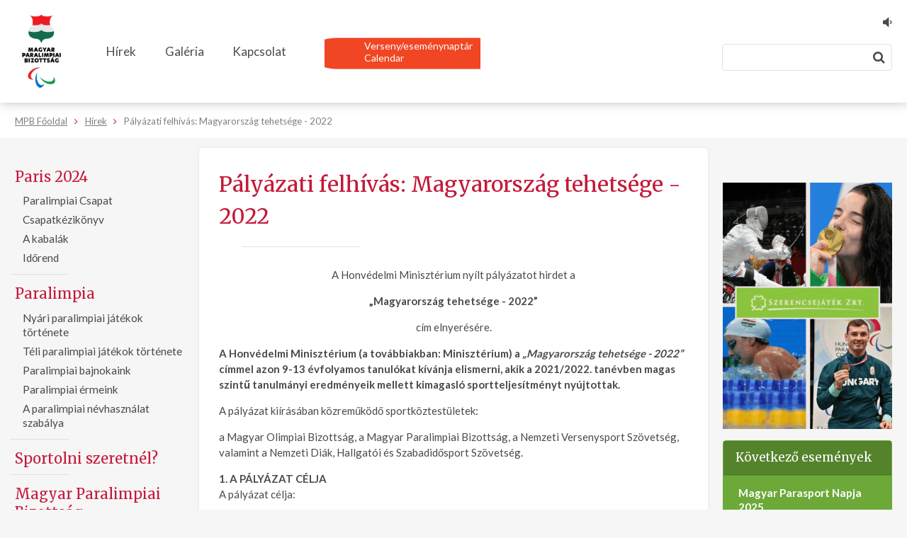

--- FILE ---
content_type: text/html; charset=UTF-8
request_url: https://hparalimpia.hu/hirek/2023/03/palyazati-felhivas-magyarorszag-tehetsege-2022
body_size: 8298
content:
<!DOCTYPE html>
<!--[if lt IE 7]>      <html lang="hu" class="no-js lt-ie9 lt-ie8 lt-ie7"> <![endif]-->
<!--[if IE 7]>         <html lang="hu" class="no-js lt-ie9 lt-ie8"> <![endif]-->
<!--[if IE 8]>         <html lang="hu" class="no-js lt-ie9"> <![endif]-->
<!--[if gt IE 8]><!--> <html lang="hu" class="no-js"> <!--<![endif]-->
<head>
    <meta name="viewport" content="width=device-width, initial-scale=1.0">
    <meta charset="utf-8">
    <title>Pályázati felhívás: Magyarország tehetsége - 2022 | Magyar Paralimpiai Bizottság</title>
    <link rel="stylesheet" href="https://hparalimpia.hu/frontend/css/app.css" media="all">
    <meta name="keywords" content="pályázati felhívás: magyarország tehetsége - 2022">
    <meta name="description" content="A Honvédelmi Minisztérium (a továbbiakban: Minisztérium) a „Magyarország tehetsége - 2022” címmel azon 9-13 évfolyamos tanulókat kívánja...">
    <meta name="og:title" content="Pályázati felhívás: Magyarország tehetsége - 2022 | Magyar Paralimpiai Bizottság">
    <meta name="og:description" content="A Honvédelmi Minisztérium (a továbbiakban: Minisztérium) a „Magyarország tehetsége - 2022” címmel azon 9-13 évfolyamos tanulókat kívánja...">
    <meta name="og:type" content="website">
    <meta name="og:site_name" content="Magyar Paralimpiai Bizottság">
    <meta name="og:url" content="https://hparalimpia.hu/hirek/2023/03/palyazati-felhivas-magyarorszag-tehetsege-2022">
    <meta name="og:image" content="https://hparalimpia.hu/uploads/images/logok/HM_logo_SZINES_ALLO_HU.png">
    <link rel="apple-touch-icon" sizes="57x57" href="https://hparalimpia.hu/frontend/img/meta/apple-touch-icon-57x57.png">
    <link rel="apple-touch-icon" sizes="60x60" href="https://hparalimpia.hu/frontend/img/meta/apple-touch-icon-60x60.png">
    <link rel="apple-touch-icon" sizes="72x72" href="https://hparalimpia.hu/frontend/img/meta/apple-touch-icon-72x72.png">
    <link rel="apple-touch-icon" sizes="76x76" href="https://hparalimpia.hu/frontend/img/meta/apple-touch-icon-76x76.png">
    <link rel="apple-touch-icon" sizes="114x114" href="https://hparalimpia.hu/frontend/img/meta/apple-touch-icon-114x114.png">
    <link rel="apple-touch-icon" sizes="120x120" href="https://hparalimpia.hu/frontend/img/meta/apple-touch-icon-120x120.png">
    <link rel="apple-touch-icon" sizes="144x144" href="https://hparalimpia.hu/frontend/img/meta/apple-touch-icon-144x144.png">
    <link rel="apple-touch-icon" sizes="152x152" href="https://hparalimpia.hu/frontend/img/meta/apple-touch-icon-152x152.png">
    <link rel="apple-touch-icon" sizes="180x180" href="https://hparalimpia.hu/frontend/img/meta/apple-touch-icon-180x180.png">
    <link rel="icon" type="image/png" href="https://hparalimpia.hu/frontend/img/meta/favicon-16x16.png" sizes="16x16">
    <link rel="icon" type="image/png" href="https://hparalimpia.hu/frontend/img/meta/favicon-32x32.png" sizes="32x32">
    <link rel="icon" type="image/png" href="https://hparalimpia.hu/frontend/img/meta/favicon-96x96.png" sizes="96x96">
    <link rel="icon" type="image/png" href="https://hparalimpia.hu/frontend/img/meta/android-chrome-192x192.png" sizes="192x192">
    <meta name="msapplication-square70x70logo" content="https://hparalimpia.hu/frontend/img/meta/smalltile.png">
    <meta name="msapplication-square150x150logo" content="https://hparalimpia.hu/frontend/img/meta/mediumtile.png">
    <meta name="msapplication-wide310x150logo" content="https://hparalimpia.hu/frontend/img/meta/widetile.png">
    <meta name="msapplication-square310x310logo" content="https://hparalimpia.hu/frontend/img/meta/largetile.png">
    <script src="//maps.googleapis.com/maps/api/js?key=AIzaSyCXBGOTHokBJFWjkcfFpYKozbUnmLKSKIA&amp;language=hu"></script>

    <!-- OneTrust Cookies Consent Notice start for hparalimpia.hu -->
    <script type="text/javascript" src="https://cdn.cookielaw.org/consent/cce5938d-8974-4291-91f8-565ed9394330/OtAutoBlock.js" ></script>

    <script src="https://cdn.cookielaw.org/scripttemplates/otSDKStub.js" type="text/javascript" charset="UTF-8" data-domain-script="cce5938d-8974-4291-91f8-565ed9394330" ></script>

    <script type="text/javascript">

    function OptanonWrapper() {
        var regCheckPerformance = /,C0004,/;
        var iFrameIds = ['otchannel01','otchannel02','otchannel03','otchannel04','otchannel05','otchannel06'];
        iFrameIds.forEach(function (id) {
            var iframe = document.getElementById(id);
            if(iframe){
                var url = iframe.getAttribute("src");
                if (OptanonActiveGroups.match(regCheckPerformance)){
                    iframe.setAttribute("src", url + '&consent=1');
                }
            }
        });
    }

    </script>
    <!-- OneTrust Cookies Consent Notice end for hparalimpia.hu -->
</head>
<body>

<!-- Google Tag Manager -->
<script>(function(w,d,s,l,i){w[l]=w[l]||[];w[l].push(
{'gtm.start': new Date().getTime(),event:'gtm.js'}
);var f=d.getElementsByTagName(s)[0],
j=d.createElement(s),dl=l!='dataLayer'?'&l='+l:'';j.async=true;j.src=
'https://www.googletagmanager.com/gtm.js?id='+i+dl;f.parentNode.insertBefore(j,f);
})(window,document,'script','dataLayer','GTM-P3T78C4');</script>


<!-- Google Tag Manager (noscript) -->
<noscript><iframe src="https://www.googletagmanager.com/ns.html?id=GTM-P3T78C4"
height="0" width="0" style="display:none;visibility:hidden"></iframe></noscript>
<!-- End Google Tag Manager (noscript) -->

<div id="fb-root"></div>
<script>(function(d, s, id) {
    var js, fjs = d.getElementsByTagName(s)[0];
    if (d.getElementById(id)) return;
    js = d.createElement(s); js.id = id;
    js.src = "//connect.facebook.net/en_GB/sdk.js#xfbml=1&version=v2.6&appId=596025677085826";
    fjs.parentNode.insertBefore(js, fjs);
}(document, 'script', 'facebook-jssdk'));</script>

<header id="header" class="site-header">
    <div class="wrapper">
        <a style="display: inline-block;" href="https://hparalimpia.hu"><img style="max-height:120px" src="https://hparalimpia.hu/frontend/img/magyar_paralimpiai_bizottsag_logo.png"></a>

        <div class="header-flex">
            <div class="header-nav-flex">
                                    <nav class="nav-menu">
                        <ul class="mainmenu">
                                                                                                <li><a href="/hirek">Hírek</a></li>
                                                                                                                                <li>
                                        <a href="#/">Galéria</a>
                                        <ul class="submenu">
                                                                                            <li><a href="/fotok">Fotók</a></li>
                                                                                            <li><a href="/videok">Videók</a></li>
                                                                                    </ul>
                                    </li>
                                                                                                                                <li><a href="/kapcsolat">Kapcsolat</a></li>
                                                                                    </ul>
                    </nav>
                
                
                <a href="https://hparalimpia.hu/hazai-rendezesu-versenyek" class="flag-menu">
                    Verseny/eseménynaptár<br />Calendar
                </a>
            </div>

            <div class="header-search-flex">
                <ul class="languages">
                    <li class="sr">
                        <a title="A weboldal támogatja a képernyő felolvasó szoftverek használatát."><i class="fa fa-volume-down"></i></a>
                    </li>

                                    </ul>

                <form class="search-form" action="https://hparalimpia.hu/kereses" method="get">
                                            <a class="btn btn-search-link" href="https://hparalimpia.hu/kereses"><i class="fa fa-search"></i></a>
                                        <input type="text" class="search-input" name="p" value="" placeholder="">
                    <button type="submit" class="search-submit"><i class="fa fa-search"></i></button>
                </form>
            </div>
        </div>
    </div>
</header>



    <div class="breadcrumb">
        <div class="wrapper">
            <span><a href="https://hparalimpia.hu">MPB Főoldal</a></span>
            <span><a href="https://hparalimpia.hu/hirek">Hírek</a></span>
            <span>Pályázati felhívás: Magyarország tehetsége - 2022</span>
        </div>
    </div>

    <div class="site-container">
        <div class="wrapper">
            <div class="site-aside left-aside">
                <a class="mobile-toggler" href="#/"><i class="fa fa-reorder"></i> Menüpontok</a>

    <div class="left-nav">
        <ul class="left-main-nav">
                            <li>
                    <a href="/paris-2024">Paris 2024</a>
                                            <ul class="left-sub-nav">
                                                            <li><a href="/parizsi-magyar-paralimpiai-csapat">Paralimpiai Csapat</a></li>
                                                            <li><a href="uploads/files/Kezikoenyv2024/Magyar_Paralimpiai_Csapat_kezikoenyv_2024.pdf">Csapatkézikönyv</a></li>
                                                            <li><a href="/a-kabalak">A kabalák</a></li>
                                                            <li><a href="/a-parizsi-magyar-paralimpiai-csapat-idorendje">Időrend</a></li>
                                                    </ul>
                                    </li>
                            <li>
                    <a href="#/">Paralimpia</a>
                                            <ul class="left-sub-nav">
                                                            <li><a href="/a-paralimpia-tortenete">Nyári paralimpiai játékok története</a></li>
                                                            <li><a href="/a-teli-paralimpiai-jatekok-tortenete">Téli paralimpiai játékok története</a></li>
                                                            <li><a href="http://www.hparalimpia.hu/paralimpiai-bajnokok">Paralimpiai bajnokaink</a></li>
                                                            <li><a href="/paralimpiai-eredmenyek">Paralimpiai érmeink </a></li>
                                                            <li><a href="/a-paralimpiai-nevhasznalat-szabalya">A paralimpiai névhasználat szabálya</a></li>
                                                    </ul>
                                    </li>
                            <li>
                    <a href="/sportolni-szeretnel">Sportolni szeretnél?</a>
                                    </li>
                            <li>
                    <a href="#/">Magyar Paralimpiai Bizottság</a>
                                            <ul class="left-sub-nav">
                                                            <li><a href="/tortenet">Történet</a></li>
                                                            <li><a href="/szervezet">Szervezet</a></li>
                                                            <li><a href="/elnokseg">Elnökség</a></li>
                                                            <li><a href="/palyazatok">Pályázatok</a></li>
                                                            <li><a href="/tagszervezetek">Tagszervezetek</a></li>
                                                            <li><a href="/mukodes">Működés</a></li>
                                                            <li><a href="/szabalyzatok">Szabályzatok</a></li>
                                                            <li><a href="/munkatarsak">Munkatársak</a></li>
                                                            <li><a href="/mpb-felugyelo-bizottsag">Felügyelő Bizottság</a></li>
                                                            <li><a href="/gdpr-szabalyozas">GDPR szabályozás</a></li>
                                                            <li><a href="/dijazottak">MPB Díjazottjai</a></li>
                                                            <li><a href="/mpb-bizottsagai">MPB Bizottságai</a></li>
                                                    </ul>
                                    </li>
                            <li>
                    <a href="/hirlevel">Hírlevelek</a>
                                    </li>
                            <li>
                    <a href="/sportagak">Sportágak</a>
                                    </li>
                            <li>
                    <a href="#/">MPB Sportolói Bizottság</a>
                                            <ul class="left-sub-nav">
                                                            <li><a href="/mentorok">Mentorprogram</a></li>
                                                    </ul>
                                    </li>
                            <li>
                    <a href="#/">Tudj meg többet sportolóinkról!</a>
                                            <ul class="left-sub-nav">
                                                            <li><a href="/interju-aktiv-sprtoloinkkal">Interjú aktív sportolóinkkal</a></li>
                                                            <li><a href="/az-en-tortenetem-interju-korabbi-bajnokainkkal">Interjú korábbi bajnokainkkal</a></li>
                                                            <li><a href="/kerdezz-felek-interjuk">Kérdezz-felelek</a></li>
                                                            <li><a href="https://www.youtube.com/playlist?list=PLW5ArmMl8k7gnWcxMihvo_s8_G-dsWTPn">Videós interjú</a></li>
                                                    </ul>
                                    </li>
                            <li>
                    <a href="/klasszifikacio">Klasszifikáció</a>
                                            <ul class="left-sub-nav">
                                                            <li><a href="/altalanos-leiras">Általános leírás, letölthető dokumentumok</a></li>
                                                            <li><a href="/jelentkezes-hazai-klasszifikacios-vizsgalatra">Jelentkezés hazai klasszifikációs vizsgálatra</a></li>
                                                            <li><a href="/hazai-kategorizalas-utmutato">Kategorizálási útmutató</a></li>
                                                            <li><a href="/tervezett-idopontok">Tervezett időpontok</a></li>
                                                    </ul>
                                    </li>
                            <li>
                    <a href="#/">Nekik is szurkolunk</a>
                                            <ul class="left-sub-nav">
                                                            <li><a href="">Magyar Olimpiai Bizottság</a></li>
                                                            <li><a href="https://www.nvesz.hu/">Nemzeti Versenysport Szövetség</a></li>
                                                            <li><a href="https://msosz.hu/">Magyar Speciális Olimpiai Szövetség</a></li>
                                                            <li><a href="https://hdsf.hu/">Magyar Hallássérültek Sportszövetsége</a></li>
                                                            <li><a href="https://www.trapilap.hu/">Magyar Szervátültetettek Szövetsége</a></li>
                                                            <li><a href="https://fodisz.hu/">Fogyatékosok Országos Diák-, Verseny- és Szabadidősport Szövetsége</a></li>
                                                    </ul>
                                    </li>
                            <li>
                    <a href="/tobb-mint-sport-tamogatasi-program">Több, mint sport! - támogatási program</a>
                                            <ul class="left-sub-nav">
                                                            <li><a href="/tobb-mint-sport-tamogatasi-program-i-utem-felhivas">Több, mint sport! - 2025</a></li>
                                                            <li><a href="/tobb-mint-sport-2024">Több, mint sport! - 2024</a></li>
                                                            <li><a href="/tobb-mint-sport-2026">Több, mint sport! - 2026</a></li>
                                                    </ul>
                                    </li>
                            <li>
                    <a href="/a-magyar-parasport-napja">A Magyar Parasport Napja február 22.</a>
                                            <ul class="left-sub-nav">
                                                            <li><a href="/magyar-1">A Magyar Parasport Napja</a></li>
                                                            <li><a href="/letoltheto-kiadvanyok-es-film">Letölthető kiadványok és filmek</a></li>
                                                            <li><a href="/nagykovetek">Nagyköveteink</a></li>
                                                            <li><a href="/mpn2018">MPN2018</a></li>
                                                            <li><a href="/mpn2019">MPN2019</a></li>
                                                            <li><a href="/mpn2020">MPN2020</a></li>
                                                            <li><a href="/mpn2021">MPN2021</a></li>
                                                            <li><a href="/magyar-parasport-napja-2022-1">MPN2022</a></li>
                                                            <li><a href="/mpn2023">MPN2023</a></li>
                                                            <li><a href="/mpn2024">MPN2024</a></li>
                                                    </ul>
                                    </li>
                            <li>
                    <a href="/m4-sport-az-ev-sportoloja-gala-dijazottjai">M4 Sport - Az Év Sportolója Gála Díjazottjai</a>
                                    </li>
                            <li>
                    <a href="#/">Antidopping</a>
                                            <ul class="left-sub-nav">
                                                            <li><a href="/dopping">Doppingellenes jogszabályok, szabályzatok</a></li>
                                                            <li><a href="https://antidopping.hu/2023.html">Magyar Antidopping Csoport hírlevelei</a></li>
                                                            <li><a href="/antidopping-kisokos">Antidopping kisokos</a></li>
                                                            <li><a href="/osszefoglalo-es-linkgyutejmeny-2026">Összefoglaló és linkgyűjtemény 2026</a></li>
                                                    </ul>
                                    </li>
                            <li>
                    <a href="/csr-for-parasport">CSR For Parasport</a>
                                    </li>
                            <li>
                    <a href="/dual-karrier">Duál Karrier</a>
                                            <ul class="left-sub-nav">
                                                            <li><a href="/fogyatekos-sportolok-munkaeropiaci-integraciojat-segito-tamogatott-kepzes">Fogyatékos sportolók munkaerőpiaci integrációját segítő támogatott képzés </a></li>
                                                            <li><a href="/inkluziv-sportoktato-kepzes-a-testnevelesi-egyetemen">Inkluziv Sportoktató képzés a Magyar Testnevelési és Sporttudományi Egyetemen</a></li>
                                                            <li><a href="/hirek/2019/05/dual-karrier-szeminarium">Duál karrier szeminárium</a></li>
                                                            <li><a href="/fogyatekossaggal-elok-sportjaval-kapcsolatos-kerdoivek">Fogyatékosággal élők sportjával kapcsolatos kérdőívek</a></li>
                                                    </ul>
                                    </li>
                    </ul>
    </div>

    <div class="banner-container">
            </div>
            </div>

            <div class="site-right-flex">
                <div class="site-content">
                    <div class="site-content-wrapper">
                        <div class="title-wrapper">
                            
                            <h1 class="page-title">Pályázati felhívás: Magyarország tehetsége - 2022</h1>
                        </div>

                        <div class="page-body">
                            <p align="center">A Honvédelmi Minisztérium nyílt pályázatot hirdet a</p>

<p align="center"><strong>„Magyarország tehetsége - 2022”</strong></p>

<p align="center">cím elnyerésére.</p>

<p><strong>A Honvédelmi Minisztérium (a továbbiakban: Minisztérium) a <em>„Magyarország tehetsége - 2022”</em> címmel </strong><strong>azon 9-13 évfolyamos tanulókat kívánja elismerni, akik a 2021/2022. tanévben magas szintű tanulmányi eredményeik mellett kimagasló sportteljesítményt nyújtottak. </strong></p>

<p>A pályázat kiírásában közreműködő sportköztestületek:</p>

<p>a Magyar Olimpiai Bizottság, a Magyar Paralimpiai Bizottság, a Nemzeti Versenysport Szövetség, valamint a Nemzeti Diák, Hallgatói és Szabadidősport Szövetség.</p>

<h1>1. A PÁLYÁZAT CÉLJA</h1>

<p>A pályázat célja:</p>

<ul>
	<li>a középiskolai tanulmányiakat folytató hazai- és nemzetközi viszonylatban eredményes utánpótláskorú sportolók elismerése,</li>
	<li>azon sportolók ösztönzése, akik a magas szintű sportteljesítmény elérése érdekében végzett felkészülési programjaik mellett tudatosan készülnek a sportkarrier utáni civil életben való eredményes helytállásra,</li>
	<li>a középiskolai tanulmányaikat folytató és eredményesen sportoló fiatalok motiválása a kettős életpálya építése érdekében.</li>
</ul>

<h1>2.A PÁLYÁZAT DÍJAZÁSA</h1>

<p>A díjazottak a 2021/2022. tanévben nyújtott teljesítményükért a <strong>„Magyarország tehetsége − 2022” </strong>címet elismerő oklevelet kapnak.</p>

<h1>3.PÁLYÁZATI FELTÉTELEK</h1>

<p>A cím elnyerésére oktatási intézmény nappali rendszerű iskolai oktatásban vagy egyéni munkarend keretében részt vevő 9-13 évfolyamos tanulói nyújthatnak be pályázatot, akik az alábbi feltételek mindegyikének megfelelnek:</p>

<ol>
	<li>tanulmányi eredményük átlaga kettő tizedesjegy értékre kerekítve – <u>magatartás és szorgalom jegyek kivételével</u> számítva – a 2021/2022. tanév végén elérte legalább a 4,70-et,</li>
	<li>a 2021/2022. tanévben (2021. szeptember 1. és 2022. augusztus 31. között) a 4. pontban meghatározott sportágban és versenyen 1-6 helyezést értek el.</li>
</ol>

<p>További információk és pályázáshoz szükséges adatlapok <a href="https://kormany.hu/dokumentumtar/palyazati-felhivas-15?fbclid=IwAR0pHazshjLDLI2-7TM37UHLcvKDqpCRtOrylDnecq52ykKrPnyOKRVj_Y8">ide kattintva elérhetők.</a></p>


                            
                                                    </div>

                                                    <div class="gallery-list page-gallery-list">
                                                            </div>
                                            </div>
                </div>

                <div class="site-aside right-aside">
                    <div class="banner-container">
        <a href="https://linktr.ee/hunparalimpia?utm_source=linktree_profile_share&ltsid=a39f9d30-de6d-495d-a8cb-298df1625248" target="_blank"><img src="https://hparalimpia.hu/uploads/images/banners/tamogatok2.gif" alt="Támogató Banner"></a>
        </div>

    <div class="event-widget">
        <div class="widget-title">Következő események</div>
        <div class="widget-list">
                            <div class="event-item">
                    <h3><a href="https://hparalimpia.hu/esemenyek/2023/05/magyar-parasport-napja-2025">Magyar Parasport Napja 2025</a></h3>
                                    </div>
                    </div>
        <div class="widget-bottom">
            <!-- <a href="https://hparalimpia.hu/esemenyek">További események</a> -->
        </div>
    </div>

<div class="sidebar-flex-group">
    <div class="sidebar-section social-box">
        <div class="section-title">Magyar Paralimpiai Csapat a Facebookon</div>

        <div class="fb-page" data-href="https://www.facebook.com/Magyar-Paralimpiai-Csapat-974712892605170/" data-tabs="" data-width="300" data-small-header="true" data-adapt-container-width="true" data-hide-cover="false" data-show-facepile="true"><blockquote cite="https://www.facebook.com/Magyar-Paralimpiai-Csapat-974712892605170/" class="fb-xfbml-parse-ignore"><a href="https://www.facebook.com/Magyar-Paralimpiai-Csapat-974712892605170/">Magyar Paralimpiai Bizottság -Hungarian Paralympic Comittee</a></blockquote></div>
    </div>

    <div class="sidebar-section social-box">
        <div class="section-title">Magyar Paralimpiai Bizottság a Facebookon</div>

        <div class="fb-page" data-href="https://www.facebook.com/paralimpiahungary/" data-tabs="" data-width="300" data-small-header="true" data-adapt-container-width="true" data-hide-cover="false" data-show-facepile="true"><blockquote cite="https://www.facebook.com/paralimpiahungary/" class="fb-xfbml-parse-ignore"><a href="https://www.facebook.com/paralimpiahungary/">Magyar Paralimpiai Bizottság -Hungarian Paralympic Comittee</a></blockquote></div>
    </div>

    <div class="sidebar-section social-box">
        <a class="btn btn-instalink" href="https://www.instagram.com/magyarparalimpiaicsapat/" target="_blank"><i class="fa fa-instagram"></i> Magyar Paralimpiai Csapat az Instagramon</a>
    </div>
</div>

<div class="sidebar-flex-group">
    <div class="sidebar-section">
        <form class="subscribe-form" action="https://hparalimpia.hu/hirlevel/feliratkozas" method="post">
            <input type="hidden" name="_token" value="eD1pEWL0zbmS1BAFSzQ8pHX9U5LchPJlNUhd52Yp">

            <div class="subscribe-title">MPB Hírlevél</div>

            
            <div class="form-group">
                <label for="l_subscribe_name">Keresztnév:</label>
                <input type="text" class="form-input" name="name" value="" id="l_subscribe_name">
            </div>

            <div class="form-group">
                <label for="l_subscribe_email">Email cím:</label>
                <input type="text" class="form-input" name="email" value="" id="l_subscribe_email">
            </div>

            <div class="btn-container">
                <button type="submit" class="btn btn-secondary btn-submit">Kérem a híreket</button>

                            </div>
        </form>
    </div>
</div>
                </div>
            </div>
        </div>
    </div>


    <div class="footer-partners">
        <div class="wrapper">
            <div class="title">Támogatóink</div>

            <div class="partner-logos">
                <div class="partner-section">
                                            <a href="https://kormany.hu/honvedelmi-miniszterium" target="_blank"><img src="https://hparalimpia.hu/uploads/images/logok/SFA_logo_SZINES_ALLO_HU.png" alt="Honvédelmi Minisztérium" style="height: 85px;"></a>
                                            <a href="https://www.paralympic.org/" target="_blank"><img src="https://hparalimpia.hu/uploads/images/logok/IPC_logo.jpg" alt="IPC" style="height: 85px;"></a>
                                            <a href="https://www.allianz.hu/hu/" target="_blank"><img src="https://hparalimpia.hu/uploads/images/partners/allianz.png" alt="Allianz" style="height: 85px;"></a>
                                            <a href="https://www.toyota.hu/" target="_blank"><img src="https://hparalimpia.hu/uploads/images/logok/ToyotaLogo.png" alt="Toyota" style="height: 85px;"></a>
                                            <a href="https://shop.biotechusa.hu/?gclid=CjwKCAjwi9-HBhACEiwAPzUhHKEcOaIQMk3m4DZzXpa89QWlDErAkrVGO97IxZYGIByRcW4kifByrxoCY-0QAvD_BwE#" target="_blank"><img src="https://hparalimpia.hu/uploads/images/banners/BIOTECH_logo_horizontal_Blac_weboldal-meret.jpg" alt="BioTechUSA" style="height: 85px;"></a>
                                            <a href="https://hu.pg.com/" target="_blank"><img src="https://hparalimpia.hu/uploads/images/logok/PG_OA_Rings_Para_WWP_CMYK.png" alt="P&G" style="height: 85px;"></a>
                                            <a href="https://wizzair.com/hu-hu" target="_blank"><img src="https://hparalimpia.hu/uploads/images/logok/WIZZ_Sign%20Off_Gradient_URL_.png" alt="WizzAir" style="height: 85px;"></a>
                                            <a href="https://www.rehabrt.hu/" target="_blank"><img src="https://hparalimpia.hu/uploads/images/partners/Rehab_EN_RGB_kicsi.png" alt="Rehab" style="height: 85px;"></a>
                                            <a href="https://www.eisberg.hu/hu/" target="_blank"><img src="https://hparalimpia.hu/uploads/images/logok/Eisberg_RGB-300dpi.png" alt="Eisberg" style="height: 85px;"></a>
                                            <a style="cursor: default;"><img src="https://hparalimpia.hu/uploads/images/logok/Aktiv-Magyarorszag_logo_RGB-01.png" alt="Aktiv-Magyarorszag" style="height: 85px;"></a>
                                            <a href="https://www.heavytools.hu/" target="_blank"><img src="https://hparalimpia.hu/uploads/images/logok/HT%20logo%20-%20origin%20-%20long.png" alt="Heavy Tools" style="height: 85px;"></a>
                                            <a href="https://www.tiszacipo.hu/" target="_blank"><img src="https://hparalimpia.hu/uploads/images/logok/tiszalogo.png" alt="Tisza" style="height: 85px;"></a>
                                            <a href="https://www.kezmu.hu/" target="_blank"><img src="https://hparalimpia.hu/uploads/images/logok/KEF_logo_2023_negyzet.jpg" alt="Főkefe" style="height: 85px;"></a>
                                            <a href="http://www.nemzetisport.hu" target="_blank"><img src="https://hparalimpia.hu/uploads/images/partners/NS_2013_sima_large.png" alt="Nemzeti Sport" style="height: 85px;"></a>
                                            <a href="https://m4sport.hu/" target="_blank"><img src="https://hparalimpia.hu/uploads/images/logok/m4_sport_cmyk.png" alt="M4Sport" style="height: 85px;"></a>
                                            <a href="https://hajramagyarok.hu/#/" target="_blank"><img src="https://hparalimpia.hu/uploads/images/VSM/HM_logo_Y_R%402x.png" alt="VSM" style="height: 85px;"></a>
                                            <a href="https://hu.kaspersky.com/" target="_blank"><img src="https://hparalimpia.hu/uploads/images/partners/kasperskyy.png" alt="Kaspersky" style="height: 85px;"></a>
                                    </div>
            </div>
        </div>
    </div>

<footer class="site-footer">
    <div class="wrapper">
        
                    <div class="footer-col">
                <div class="footer-col-title">Elérhetőségek</div>

                <div class="footer-contact">
                    <div class="footer-contact-lead">
                        <div class="page-body"><h3>Magyar Paralimpiai Bizottság</h3>

<p><strong>H-1146 Budapest, Istvánmezei út 1-3.<br />
Magyar Sport Háza I. emelet 101.</strong><br />
<br />
<strong>Tel:</strong> <strong><span class="baec5a81-e4d6-4674-97f3-e9220f0136c1" style="white-space: nowrap;">+36 1 460-6804<a href="#" style="margin: 0px; border: currentColor; left: 0px; top: 0px; width: 16px; height: 16px; right: 0px; bottom: 0px; overflow: hidden; vertical-align: middle; float: none; display: inline; white-space: nowrap; position: static !important;" title="Hívás: +36 1 460-6804"><img src="[data-uri]" style="margin: 0px; border: currentColor; left: 0px; top: 0px; width: 16px; height: 16px; right: 0px; bottom: 0px; overflow: hidden; vertical-align: middle; float: none; display: inline; white-space: nowrap; position: static !important;" title="Hívás: +36 1 460-6804" /></a></span><br />
E-mail:</strong> <a href="mailto:info@hparalimpia.hu">info@hparalimpia.hu</a></p>

<p><b>adószám: 18873423-2-42</b></p>

<p><strong>Sajtómegkeresések esetén&nbsp; a<br />
<a href="mailto:info@hparalimpia.hu">media@hparalimpia.hu</a> email címre várjuk levelét. &nbsp;</strong></p>
</div>
                    </div>
                    <div class="footer-contact-map">
                        <div class="btn-container">
                            <a class="btn btn-empty" href="https://www.google.com/maps/preview/@47.5034444,19.0881227,16z" target="_blank">Térkép</a>
                        </div>
                        <div id="footer-map" data-lat="47.5034444" data-lng="19.0881227"></div>
                    </div>
                </div>
            </div>
            </div>
</footer>

<!-- OneTrust Cookies Settings button start -->
<button id="ot-sdk-btn" class="ot-sdk-show-settings">Cookie Settings</button>
<!-- OneTrust Cookies Settings button end -->

<script src="https://hparalimpia.hu/frontend/js/app.vendor.js"></script>
<script src="https://hparalimpia.hu/frontend/js/app.js"></script>

</body>
</html>


--- FILE ---
content_type: text/css
request_url: https://hparalimpia.hu/frontend/css/app.css
body_size: 16053
content:
/*!
 *  Font Awesome 4.5.0 by @davegandy - http://fontawesome.io - @fontawesome
 *  License - http://fontawesome.io/license (Font: SIL OFL 1.1, CSS: MIT License)
 */@import url(https://fonts.googleapis.com/css?family=Lato:400,700,300&subset=latin,latin-ext);@import url(https://fonts.googleapis.com/css?family=Merriweather:400,700,900&subset=latin,latin-ext);@font-face{font-family:'FontAwesome';src:url("../fonts/fontawesome-webfont.eot?v=4.5.0");src:url("../fonts/fontawesome-webfont.eot?#iefix&v=4.5.0") format("embedded-opentype"),url("../fonts/fontawesome-webfont.woff2?v=4.5.0") format("woff2"),url("../fonts/fontawesome-webfont.woff?v=4.5.0") format("woff"),url("../fonts/fontawesome-webfont.ttf?v=4.5.0") format("truetype"),url("../fonts/fontawesome-webfont.svg?v=4.5.0#fontawesomeregular") format("svg");font-weight:normal;font-style:normal}.fa{display:inline-block;font:normal normal normal 14px/1 FontAwesome;font-size:inherit;text-rendering:auto;-webkit-font-smoothing:antialiased;-moz-osx-font-smoothing:grayscale}.fa-lg{font-size:1.33333em;line-height:.75em;vertical-align:-15%}.fa-2x{font-size:2em}.fa-3x{font-size:3em}.fa-4x{font-size:4em}.fa-5x{font-size:5em}.fa-fw{width:1.28571em;text-align:center}.fa-ul{padding-left:0;margin-left:2.14286em;list-style-type:none}.fa-ul>li{position:relative}.fa-li{position:absolute;left:-2.14286em;width:2.14286em;top:.14286em;text-align:center}.fa-li.fa-lg{left:-1.85714em}.fa-border{padding:.2em .25em .15em;border:solid 0.08em #eee;border-radius:.1em}.fa-pull-left{float:left}.fa-pull-right{float:right}.fa.fa-pull-left{margin-right:.3em}.fa.fa-pull-right{margin-left:.3em}.pull-right{float:right}.pull-left{float:left}.fa.pull-left{margin-right:.3em}.fa.pull-right{margin-left:.3em}.fa-spin{-webkit-animation:fa-spin 2s infinite linear;animation:fa-spin 2s infinite linear}.fa-pulse{-webkit-animation:fa-spin 1s infinite steps(8);animation:fa-spin 1s infinite steps(8)}@-webkit-keyframes fa-spin{0%{-webkit-transform:rotate(0deg);transform:rotate(0deg)}100%{-webkit-transform:rotate(359deg);transform:rotate(359deg)}}@keyframes fa-spin{0%{-webkit-transform:rotate(0deg);transform:rotate(0deg)}100%{-webkit-transform:rotate(359deg);transform:rotate(359deg)}}.fa-rotate-90{filter:progid:DXImageTransform.Microsoft.BasicImage(rotation=1);-webkit-transform:rotate(90deg);-ms-transform:rotate(90deg);transform:rotate(90deg)}.fa-rotate-180{filter:progid:DXImageTransform.Microsoft.BasicImage(rotation=2);-webkit-transform:rotate(180deg);-ms-transform:rotate(180deg);transform:rotate(180deg)}.fa-rotate-270{filter:progid:DXImageTransform.Microsoft.BasicImage(rotation=3);-webkit-transform:rotate(270deg);-ms-transform:rotate(270deg);transform:rotate(270deg)}.fa-flip-horizontal{filter:progid:DXImageTransform.Microsoft.BasicImage(rotation=0);-webkit-transform:scale(-1, 1);-ms-transform:scale(-1, 1);transform:scale(-1, 1)}.fa-flip-vertical{filter:progid:DXImageTransform.Microsoft.BasicImage(rotation=2);-webkit-transform:scale(1, -1);-ms-transform:scale(1, -1);transform:scale(1, -1)}:root .fa-rotate-90,:root .fa-rotate-180,:root .fa-rotate-270,:root .fa-flip-horizontal,:root .fa-flip-vertical{filter:none}.fa-stack{position:relative;display:inline-block;width:2em;height:2em;line-height:2em;vertical-align:middle}.fa-stack-1x,.fa-stack-2x{position:absolute;left:0;width:100%;text-align:center}.fa-stack-1x{line-height:inherit}.fa-stack-2x{font-size:2em}.fa-inverse{color:#fff}.fa-glass:before{content:""}.fa-music:before{content:""}.fa-search:before{content:""}.fa-envelope-o:before{content:""}.fa-heart:before{content:""}.fa-star:before{content:""}.fa-star-o:before{content:""}.fa-user:before{content:""}.fa-film:before{content:""}.fa-th-large:before{content:""}.fa-th:before{content:""}.fa-th-list:before{content:""}.fa-check:before{content:""}.fa-remove:before,.fa-close:before,.fa-times:before{content:""}.fa-search-plus:before{content:""}.fa-search-minus:before{content:""}.fa-power-off:before{content:""}.fa-signal:before{content:""}.fa-gear:before,.fa-cog:before{content:""}.fa-trash-o:before{content:""}.fa-home:before{content:""}.fa-file-o:before{content:""}.fa-clock-o:before{content:""}.fa-road:before{content:""}.fa-download:before{content:""}.fa-arrow-circle-o-down:before{content:""}.fa-arrow-circle-o-up:before{content:""}.fa-inbox:before{content:""}.fa-play-circle-o:before{content:""}.fa-rotate-right:before,.fa-repeat:before{content:""}.fa-refresh:before{content:""}.fa-list-alt:before{content:""}.fa-lock:before{content:""}.fa-flag:before{content:""}.fa-headphones:before{content:""}.fa-volume-off:before{content:""}.fa-volume-down:before{content:""}.fa-volume-up:before{content:""}.fa-qrcode:before{content:""}.fa-barcode:before{content:""}.fa-tag:before{content:""}.fa-tags:before{content:""}.fa-book:before{content:""}.fa-bookmark:before{content:""}.fa-print:before{content:""}.fa-camera:before{content:""}.fa-font:before{content:""}.fa-bold:before{content:""}.fa-italic:before{content:""}.fa-text-height:before{content:""}.fa-text-width:before{content:""}.fa-align-left:before{content:""}.fa-align-center:before{content:""}.fa-align-right:before{content:""}.fa-align-justify:before{content:""}.fa-list:before{content:""}.fa-dedent:before,.fa-outdent:before{content:""}.fa-indent:before{content:""}.fa-video-camera:before{content:""}.fa-photo:before,.fa-image:before,.fa-picture-o:before{content:""}.fa-pencil:before{content:""}.fa-map-marker:before{content:""}.fa-adjust:before{content:""}.fa-tint:before{content:""}.fa-edit:before,.fa-pencil-square-o:before{content:""}.fa-share-square-o:before{content:""}.fa-check-square-o:before{content:""}.fa-arrows:before{content:""}.fa-step-backward:before{content:""}.fa-fast-backward:before{content:""}.fa-backward:before{content:""}.fa-play:before{content:""}.fa-pause:before{content:""}.fa-stop:before{content:""}.fa-forward:before{content:""}.fa-fast-forward:before{content:""}.fa-step-forward:before{content:""}.fa-eject:before{content:""}.fa-chevron-left:before{content:""}.fa-chevron-right:before{content:""}.fa-plus-circle:before{content:""}.fa-minus-circle:before{content:""}.fa-times-circle:before{content:""}.fa-check-circle:before{content:""}.fa-question-circle:before{content:""}.fa-info-circle:before{content:""}.fa-crosshairs:before{content:""}.fa-times-circle-o:before{content:""}.fa-check-circle-o:before{content:""}.fa-ban:before{content:""}.fa-arrow-left:before{content:""}.fa-arrow-right:before{content:""}.fa-arrow-up:before{content:""}.fa-arrow-down:before{content:""}.fa-mail-forward:before,.fa-share:before{content:""}.fa-expand:before{content:""}.fa-compress:before{content:""}.fa-plus:before{content:""}.fa-minus:before{content:""}.fa-asterisk:before{content:""}.fa-exclamation-circle:before{content:""}.fa-gift:before{content:""}.fa-leaf:before{content:""}.fa-fire:before{content:""}.fa-eye:before{content:""}.fa-eye-slash:before{content:""}.fa-warning:before,.fa-exclamation-triangle:before{content:""}.fa-plane:before{content:""}.fa-calendar:before{content:""}.fa-random:before{content:""}.fa-comment:before{content:""}.fa-magnet:before{content:""}.fa-chevron-up:before{content:""}.fa-chevron-down:before{content:""}.fa-retweet:before{content:""}.fa-shopping-cart:before{content:""}.fa-folder:before{content:""}.fa-folder-open:before{content:""}.fa-arrows-v:before{content:""}.fa-arrows-h:before{content:""}.fa-bar-chart-o:before,.fa-bar-chart:before{content:""}.fa-twitter-square:before{content:""}.fa-facebook-square:before{content:""}.fa-camera-retro:before{content:""}.fa-key:before{content:""}.fa-gears:before,.fa-cogs:before{content:""}.fa-comments:before{content:""}.fa-thumbs-o-up:before{content:""}.fa-thumbs-o-down:before{content:""}.fa-star-half:before{content:""}.fa-heart-o:before{content:""}.fa-sign-out:before{content:""}.fa-linkedin-square:before{content:""}.fa-thumb-tack:before{content:""}.fa-external-link:before{content:""}.fa-sign-in:before{content:""}.fa-trophy:before{content:""}.fa-github-square:before{content:""}.fa-upload:before{content:""}.fa-lemon-o:before{content:""}.fa-phone:before{content:""}.fa-square-o:before{content:""}.fa-bookmark-o:before{content:""}.fa-phone-square:before{content:""}.fa-twitter:before{content:""}.fa-facebook-f:before,.fa-facebook:before{content:""}.fa-github:before{content:""}.fa-unlock:before{content:""}.fa-credit-card:before{content:""}.fa-feed:before,.fa-rss:before{content:""}.fa-hdd-o:before{content:""}.fa-bullhorn:before{content:""}.fa-bell:before{content:""}.fa-certificate:before{content:""}.fa-hand-o-right:before{content:""}.fa-hand-o-left:before{content:""}.fa-hand-o-up:before{content:""}.fa-hand-o-down:before{content:""}.fa-arrow-circle-left:before{content:""}.fa-arrow-circle-right:before{content:""}.fa-arrow-circle-up:before{content:""}.fa-arrow-circle-down:before{content:""}.fa-globe:before{content:""}.fa-wrench:before{content:""}.fa-tasks:before{content:""}.fa-filter:before{content:""}.fa-briefcase:before{content:""}.fa-arrows-alt:before{content:""}.fa-group:before,.fa-users:before{content:""}.fa-chain:before,.fa-link:before{content:""}.fa-cloud:before{content:""}.fa-flask:before{content:""}.fa-cut:before,.fa-scissors:before{content:""}.fa-copy:before,.fa-files-o:before{content:""}.fa-paperclip:before{content:""}.fa-save:before,.fa-floppy-o:before{content:""}.fa-square:before{content:""}.fa-navicon:before,.fa-reorder:before,.fa-bars:before{content:""}.fa-list-ul:before{content:""}.fa-list-ol:before{content:""}.fa-strikethrough:before{content:""}.fa-underline:before{content:""}.fa-table:before{content:""}.fa-magic:before{content:""}.fa-truck:before{content:""}.fa-pinterest:before{content:""}.fa-pinterest-square:before{content:""}.fa-google-plus-square:before{content:""}.fa-google-plus:before{content:""}.fa-money:before{content:""}.fa-caret-down:before{content:""}.fa-caret-up:before{content:""}.fa-caret-left:before{content:""}.fa-caret-right:before{content:""}.fa-columns:before{content:""}.fa-unsorted:before,.fa-sort:before{content:""}.fa-sort-down:before,.fa-sort-desc:before{content:""}.fa-sort-up:before,.fa-sort-asc:before{content:""}.fa-envelope:before{content:""}.fa-linkedin:before{content:""}.fa-rotate-left:before,.fa-undo:before{content:""}.fa-legal:before,.fa-gavel:before{content:""}.fa-dashboard:before,.fa-tachometer:before{content:""}.fa-comment-o:before{content:""}.fa-comments-o:before{content:""}.fa-flash:before,.fa-bolt:before{content:""}.fa-sitemap:before{content:""}.fa-umbrella:before{content:""}.fa-paste:before,.fa-clipboard:before{content:""}.fa-lightbulb-o:before{content:""}.fa-exchange:before{content:""}.fa-cloud-download:before{content:""}.fa-cloud-upload:before{content:""}.fa-user-md:before{content:""}.fa-stethoscope:before{content:""}.fa-suitcase:before{content:""}.fa-bell-o:before{content:""}.fa-coffee:before{content:""}.fa-cutlery:before{content:""}.fa-file-text-o:before{content:""}.fa-building-o:before{content:""}.fa-hospital-o:before{content:""}.fa-ambulance:before{content:""}.fa-medkit:before{content:""}.fa-fighter-jet:before{content:""}.fa-beer:before{content:""}.fa-h-square:before{content:""}.fa-plus-square:before{content:""}.fa-angle-double-left:before{content:""}.fa-angle-double-right:before{content:""}.fa-angle-double-up:before{content:""}.fa-angle-double-down:before{content:""}.fa-angle-left:before{content:""}.fa-angle-right:before{content:""}.fa-angle-up:before{content:""}.fa-angle-down:before{content:""}.fa-desktop:before{content:""}.fa-laptop:before{content:""}.fa-tablet:before{content:""}.fa-mobile-phone:before,.fa-mobile:before{content:""}.fa-circle-o:before{content:""}.fa-quote-left:before{content:""}.fa-quote-right:before{content:""}.fa-spinner:before{content:""}.fa-circle:before{content:""}.fa-mail-reply:before,.fa-reply:before{content:""}.fa-github-alt:before{content:""}.fa-folder-o:before{content:""}.fa-folder-open-o:before{content:""}.fa-smile-o:before{content:""}.fa-frown-o:before{content:""}.fa-meh-o:before{content:""}.fa-gamepad:before{content:""}.fa-keyboard-o:before{content:""}.fa-flag-o:before{content:""}.fa-flag-checkered:before{content:""}.fa-terminal:before{content:""}.fa-code:before{content:""}.fa-mail-reply-all:before,.fa-reply-all:before{content:""}.fa-star-half-empty:before,.fa-star-half-full:before,.fa-star-half-o:before{content:""}.fa-location-arrow:before{content:""}.fa-crop:before{content:""}.fa-code-fork:before{content:""}.fa-unlink:before,.fa-chain-broken:before{content:""}.fa-question:before{content:""}.fa-info:before{content:""}.fa-exclamation:before{content:""}.fa-superscript:before{content:""}.fa-subscript:before{content:""}.fa-eraser:before{content:""}.fa-puzzle-piece:before{content:""}.fa-microphone:before{content:""}.fa-microphone-slash:before{content:""}.fa-shield:before{content:""}.fa-calendar-o:before{content:""}.fa-fire-extinguisher:before{content:""}.fa-rocket:before{content:""}.fa-maxcdn:before{content:""}.fa-chevron-circle-left:before{content:""}.fa-chevron-circle-right:before{content:""}.fa-chevron-circle-up:before{content:""}.fa-chevron-circle-down:before{content:""}.fa-html5:before{content:""}.fa-css3:before{content:""}.fa-anchor:before{content:""}.fa-unlock-alt:before{content:""}.fa-bullseye:before{content:""}.fa-ellipsis-h:before{content:""}.fa-ellipsis-v:before{content:""}.fa-rss-square:before{content:""}.fa-play-circle:before{content:""}.fa-ticket:before{content:""}.fa-minus-square:before{content:""}.fa-minus-square-o:before{content:""}.fa-level-up:before{content:""}.fa-level-down:before{content:""}.fa-check-square:before{content:""}.fa-pencil-square:before{content:""}.fa-external-link-square:before{content:""}.fa-share-square:before{content:""}.fa-compass:before{content:""}.fa-toggle-down:before,.fa-caret-square-o-down:before{content:""}.fa-toggle-up:before,.fa-caret-square-o-up:before{content:""}.fa-toggle-right:before,.fa-caret-square-o-right:before{content:""}.fa-euro:before,.fa-eur:before{content:""}.fa-gbp:before{content:""}.fa-dollar:before,.fa-usd:before{content:""}.fa-rupee:before,.fa-inr:before{content:""}.fa-cny:before,.fa-rmb:before,.fa-yen:before,.fa-jpy:before{content:""}.fa-ruble:before,.fa-rouble:before,.fa-rub:before{content:""}.fa-won:before,.fa-krw:before{content:""}.fa-bitcoin:before,.fa-btc:before{content:""}.fa-file:before{content:""}.fa-file-text:before{content:""}.fa-sort-alpha-asc:before{content:""}.fa-sort-alpha-desc:before{content:""}.fa-sort-amount-asc:before{content:""}.fa-sort-amount-desc:before{content:""}.fa-sort-numeric-asc:before{content:""}.fa-sort-numeric-desc:before{content:""}.fa-thumbs-up:before{content:""}.fa-thumbs-down:before{content:""}.fa-youtube-square:before{content:""}.fa-youtube:before{content:""}.fa-xing:before{content:""}.fa-xing-square:before{content:""}.fa-youtube-play:before{content:""}.fa-dropbox:before{content:""}.fa-stack-overflow:before{content:""}.fa-instagram:before{content:""}.fa-flickr:before{content:""}.fa-adn:before{content:""}.fa-bitbucket:before{content:""}.fa-bitbucket-square:before{content:""}.fa-tumblr:before{content:""}.fa-tumblr-square:before{content:""}.fa-long-arrow-down:before{content:""}.fa-long-arrow-up:before{content:""}.fa-long-arrow-left:before{content:""}.fa-long-arrow-right:before{content:""}.fa-apple:before{content:""}.fa-windows:before{content:""}.fa-android:before{content:""}.fa-linux:before{content:""}.fa-dribbble:before{content:""}.fa-skype:before{content:""}.fa-foursquare:before{content:""}.fa-trello:before{content:""}.fa-female:before{content:""}.fa-male:before{content:""}.fa-gittip:before,.fa-gratipay:before{content:""}.fa-sun-o:before{content:""}.fa-moon-o:before{content:""}.fa-archive:before{content:""}.fa-bug:before{content:""}.fa-vk:before{content:""}.fa-weibo:before{content:""}.fa-renren:before{content:""}.fa-pagelines:before{content:""}.fa-stack-exchange:before{content:""}.fa-arrow-circle-o-right:before{content:""}.fa-arrow-circle-o-left:before{content:""}.fa-toggle-left:before,.fa-caret-square-o-left:before{content:""}.fa-dot-circle-o:before{content:""}.fa-wheelchair:before{content:""}.fa-vimeo-square:before{content:""}.fa-turkish-lira:before,.fa-try:before{content:""}.fa-plus-square-o:before{content:""}.fa-space-shuttle:before{content:""}.fa-slack:before{content:""}.fa-envelope-square:before{content:""}.fa-wordpress:before{content:""}.fa-openid:before{content:""}.fa-institution:before,.fa-bank:before,.fa-university:before{content:""}.fa-mortar-board:before,.fa-graduation-cap:before{content:""}.fa-yahoo:before{content:""}.fa-google:before{content:""}.fa-reddit:before{content:""}.fa-reddit-square:before{content:""}.fa-stumbleupon-circle:before{content:""}.fa-stumbleupon:before{content:""}.fa-delicious:before{content:""}.fa-digg:before{content:""}.fa-pied-piper:before{content:""}.fa-pied-piper-alt:before{content:""}.fa-drupal:before{content:""}.fa-joomla:before{content:""}.fa-language:before{content:""}.fa-fax:before{content:""}.fa-building:before{content:""}.fa-child:before{content:""}.fa-paw:before{content:""}.fa-spoon:before{content:""}.fa-cube:before{content:""}.fa-cubes:before{content:""}.fa-behance:before{content:""}.fa-behance-square:before{content:""}.fa-steam:before{content:""}.fa-steam-square:before{content:""}.fa-recycle:before{content:""}.fa-automobile:before,.fa-car:before{content:""}.fa-cab:before,.fa-taxi:before{content:""}.fa-tree:before{content:""}.fa-spotify:before{content:""}.fa-deviantart:before{content:""}.fa-soundcloud:before{content:""}.fa-database:before{content:""}.fa-file-pdf-o:before{content:""}.fa-file-word-o:before{content:""}.fa-file-excel-o:before{content:""}.fa-file-powerpoint-o:before{content:""}.fa-file-photo-o:before,.fa-file-picture-o:before,.fa-file-image-o:before{content:""}.fa-file-zip-o:before,.fa-file-archive-o:before{content:""}.fa-file-sound-o:before,.fa-file-audio-o:before{content:""}.fa-file-movie-o:before,.fa-file-video-o:before{content:""}.fa-file-code-o:before{content:""}.fa-vine:before{content:""}.fa-codepen:before{content:""}.fa-jsfiddle:before{content:""}.fa-life-bouy:before,.fa-life-buoy:before,.fa-life-saver:before,.fa-support:before,.fa-life-ring:before{content:""}.fa-circle-o-notch:before{content:""}.fa-ra:before,.fa-rebel:before{content:""}.fa-ge:before,.fa-empire:before{content:""}.fa-git-square:before{content:""}.fa-git:before{content:""}.fa-y-combinator-square:before,.fa-yc-square:before,.fa-hacker-news:before{content:""}.fa-tencent-weibo:before{content:""}.fa-qq:before{content:""}.fa-wechat:before,.fa-weixin:before{content:""}.fa-send:before,.fa-paper-plane:before{content:""}.fa-send-o:before,.fa-paper-plane-o:before{content:""}.fa-history:before{content:""}.fa-circle-thin:before{content:""}.fa-header:before{content:""}.fa-paragraph:before{content:""}.fa-sliders:before{content:""}.fa-share-alt:before{content:""}.fa-share-alt-square:before{content:""}.fa-bomb:before{content:""}.fa-soccer-ball-o:before,.fa-futbol-o:before{content:""}.fa-tty:before{content:""}.fa-binoculars:before{content:""}.fa-plug:before{content:""}.fa-slideshare:before{content:""}.fa-twitch:before{content:""}.fa-yelp:before{content:""}.fa-newspaper-o:before{content:""}.fa-wifi:before{content:""}.fa-calculator:before{content:""}.fa-paypal:before{content:""}.fa-google-wallet:before{content:""}.fa-cc-visa:before{content:""}.fa-cc-mastercard:before{content:""}.fa-cc-discover:before{content:""}.fa-cc-amex:before{content:""}.fa-cc-paypal:before{content:""}.fa-cc-stripe:before{content:""}.fa-bell-slash:before{content:""}.fa-bell-slash-o:before{content:""}.fa-trash:before{content:""}.fa-copyright:before{content:""}.fa-at:before{content:""}.fa-eyedropper:before{content:""}.fa-paint-brush:before{content:""}.fa-birthday-cake:before{content:""}.fa-area-chart:before{content:""}.fa-pie-chart:before{content:""}.fa-line-chart:before{content:""}.fa-lastfm:before{content:""}.fa-lastfm-square:before{content:""}.fa-toggle-off:before{content:""}.fa-toggle-on:before{content:""}.fa-bicycle:before{content:""}.fa-bus:before{content:""}.fa-ioxhost:before{content:""}.fa-angellist:before{content:""}.fa-cc:before{content:""}.fa-shekel:before,.fa-sheqel:before,.fa-ils:before{content:""}.fa-meanpath:before{content:""}.fa-buysellads:before{content:""}.fa-connectdevelop:before{content:""}.fa-dashcube:before{content:""}.fa-forumbee:before{content:""}.fa-leanpub:before{content:""}.fa-sellsy:before{content:""}.fa-shirtsinbulk:before{content:""}.fa-simplybuilt:before{content:""}.fa-skyatlas:before{content:""}.fa-cart-plus:before{content:""}.fa-cart-arrow-down:before{content:""}.fa-diamond:before{content:""}.fa-ship:before{content:""}.fa-user-secret:before{content:""}.fa-motorcycle:before{content:""}.fa-street-view:before{content:""}.fa-heartbeat:before{content:""}.fa-venus:before{content:""}.fa-mars:before{content:""}.fa-mercury:before{content:""}.fa-intersex:before,.fa-transgender:before{content:""}.fa-transgender-alt:before{content:""}.fa-venus-double:before{content:""}.fa-mars-double:before{content:""}.fa-venus-mars:before{content:""}.fa-mars-stroke:before{content:""}.fa-mars-stroke-v:before{content:""}.fa-mars-stroke-h:before{content:""}.fa-neuter:before{content:""}.fa-genderless:before{content:""}.fa-facebook-official:before{content:""}.fa-pinterest-p:before{content:""}.fa-whatsapp:before{content:""}.fa-server:before{content:""}.fa-user-plus:before{content:""}.fa-user-times:before{content:""}.fa-hotel:before,.fa-bed:before{content:""}.fa-viacoin:before{content:""}.fa-train:before{content:""}.fa-subway:before{content:""}.fa-medium:before{content:""}.fa-yc:before,.fa-y-combinator:before{content:""}.fa-optin-monster:before{content:""}.fa-opencart:before{content:""}.fa-expeditedssl:before{content:""}.fa-battery-4:before,.fa-battery-full:before{content:""}.fa-battery-3:before,.fa-battery-three-quarters:before{content:""}.fa-battery-2:before,.fa-battery-half:before{content:""}.fa-battery-1:before,.fa-battery-quarter:before{content:""}.fa-battery-0:before,.fa-battery-empty:before{content:""}.fa-mouse-pointer:before{content:""}.fa-i-cursor:before{content:""}.fa-object-group:before{content:""}.fa-object-ungroup:before{content:""}.fa-sticky-note:before{content:""}.fa-sticky-note-o:before{content:""}.fa-cc-jcb:before{content:""}.fa-cc-diners-club:before{content:""}.fa-clone:before{content:""}.fa-balance-scale:before{content:""}.fa-hourglass-o:before{content:""}.fa-hourglass-1:before,.fa-hourglass-start:before{content:""}.fa-hourglass-2:before,.fa-hourglass-half:before{content:""}.fa-hourglass-3:before,.fa-hourglass-end:before{content:""}.fa-hourglass:before{content:""}.fa-hand-grab-o:before,.fa-hand-rock-o:before{content:""}.fa-hand-stop-o:before,.fa-hand-paper-o:before{content:""}.fa-hand-scissors-o:before{content:""}.fa-hand-lizard-o:before{content:""}.fa-hand-spock-o:before{content:""}.fa-hand-pointer-o:before{content:""}.fa-hand-peace-o:before{content:""}.fa-trademark:before{content:""}.fa-registered:before{content:""}.fa-creative-commons:before{content:""}.fa-gg:before{content:""}.fa-gg-circle:before{content:""}.fa-tripadvisor:before{content:""}.fa-odnoklassniki:before{content:""}.fa-odnoklassniki-square:before{content:""}.fa-get-pocket:before{content:""}.fa-wikipedia-w:before{content:""}.fa-safari:before{content:""}.fa-chrome:before{content:""}.fa-firefox:before{content:""}.fa-opera:before{content:""}.fa-internet-explorer:before{content:""}.fa-tv:before,.fa-television:before{content:""}.fa-contao:before{content:""}.fa-500px:before{content:""}.fa-amazon:before{content:""}.fa-calendar-plus-o:before{content:""}.fa-calendar-minus-o:before{content:""}.fa-calendar-times-o:before{content:""}.fa-calendar-check-o:before{content:""}.fa-industry:before{content:""}.fa-map-pin:before{content:""}.fa-map-signs:before{content:""}.fa-map-o:before{content:""}.fa-map:before{content:""}.fa-commenting:before{content:""}.fa-commenting-o:before{content:""}.fa-houzz:before{content:""}.fa-vimeo:before{content:""}.fa-black-tie:before{content:""}.fa-fonticons:before{content:""}.fa-reddit-alien:before{content:""}.fa-edge:before{content:""}.fa-credit-card-alt:before{content:""}.fa-codiepie:before{content:""}.fa-modx:before{content:""}.fa-fort-awesome:before{content:""}.fa-usb:before{content:""}.fa-product-hunt:before{content:""}.fa-mixcloud:before{content:""}.fa-scribd:before{content:""}.fa-pause-circle:before{content:""}.fa-pause-circle-o:before{content:""}.fa-stop-circle:before{content:""}.fa-stop-circle-o:before{content:""}.fa-shopping-bag:before{content:""}.fa-shopping-basket:before{content:""}.fa-hashtag:before{content:""}.fa-bluetooth:before{content:""}.fa-bluetooth-b:before{content:""}.fa-percent:before{content:""}*{box-sizing:border-box;text-rendering:optimizeLegibility;-webkit-font-smoothing:subpixel-antialiased}*:before,*:after{box-sizing:inherit}html,body,div,span,object,iframe,h1,h2,h3,h4,h5,h6,p,blockquote,pre,abbr,address,cite,code,del,dfn,em,img,ins,kbd,q,samp,small,strong,sub,sup,var,b,i,dl,dt,dd,ol,ul,li,fieldset,form,label,legend,table,caption,tbody,tfoot,thead,tr,th,td,article,aside,canvas,details,figcaption,figure,footer,header,hgroup,menu,nav,section,summary,time,mark,audio,video{margin:0;padding:0;border:0;outline:0;font-size:100%;vertical-align:baseline;background:transparent}html{-webkit-overflow-scrolling:touch;-webkit-tap-highlight-color:transparent;-webkit-text-size-adjust:100%;-ms-text-size-adjust:100%}body{line-height:1}article,aside,details,figcaption,figure,footer,header,hgroup,menu,nav,section{display:block}nav ul{list-style:none}blockquote,q{quotes:none}blockquote:before,blockquote:after,q:before,q:after{content:'';content:none}a{margin:0;padding:0;font-size:100%;vertical-align:baseline;background:transparent;text-decoration:none;cursor:pointer}ins{text-decoration:none}mark{font-style:italic;font-weight:bold}del{text-decoration:line-through}abbr[title],dfn[title]{border-bottom:1px dotted;cursor:help}table{border-collapse:collapse;border-spacing:0}hr{display:block;height:1px;border:0;border-top:1px solid #cccccc;margin:1em 0;padding:0}input,select{vertical-align:middle;border-radius:none}img{border:none}.breaker{clear:both}.clearfix{zoom:1}.group:before,.group:after{content:'';display:table}.group:after{clear:both}.group{zoom:1}button,input[type='button'],input[type='reset'],input[type='submit']{-webkit-appearance:button}.ie7 img,.iem7 img{-ms-interpolation-mode:bicubic}input[type='checkbox'],input[type='radio']{box-sizing:border-box}input[type='search']{-webkit-box-sizing:content-box;-moz-box-sizing:content-box}button::-moz-focus-inner,input::-moz-focus-inner{padding:0;border:0}p{-webkit-hyphens:auto;-webkit-hyphenate-character:'\2010';-webkit-hyphenate-limit-after:1;-webkit-hyphenate-limit-before:3;-moz-hyphens:auto}.alert{width:100%;display:block;font-size:.8em;line-height:1.5em;font-weight:bold;color:#4a4a4a;margin:1.2em 0;padding:.5em 2%}.alert.alert-success{color:#4eb510 !important}.alert.alert-danger{color:#df1b24 !important}.alert.alert-warning{color:#edce41 !important}.alert.alert-success-border{border:3px solid #4eb510 !important}.alert.alert-danger-border{border:3px solid #df1b24 !important}.alert.alert-warning-border{border:3px solid #edce41 !important}.alert ul{margin-left:1.5em}.btn{display:inline-block;font-family:"Lato",Helvetica,Arial,sans-serif;font-size:1em;font-weight:normal;line-height:1em;background:none;border:none;border-radius:2px;padding:.85em 1.5em;color:#c41938;cursor:pointer;text-transform:uppercase;text-decoration:none;text-align:center;outline:none;-webkit-transition:color .15s ease-in-out;-moz-transition:color .15s ease-in-out;-ms-transition:color .15s ease-in-out;-o-transition:color .15s ease-in-out;transition:color .15s ease-in-out;-webkit-transition:border-color .15s ease-in-out;-moz-transition:border-color .15s ease-in-out;-ms-transition:border-color .15s ease-in-out;-o-transition:border-color .15s ease-in-out;transition:border-color .15s ease-in-out;-webkit-transition:background-color .15s ease-in-out;-moz-transition:background-color .15s ease-in-out;-ms-transition:background-color .15s ease-in-out;-o-transition:background-color .15s ease-in-out;transition:background-color .15s ease-in-out}.btn.btn-default{color:#4a4a4a;font-weight:bold;font-family:"Lato",Helvetica,Arial,sans-serif;background:#7f7f7f}.btn.btn-default:hover{background:#727272}.btn.btn-gray{background:#e1e1e1;color:#4a4a4a;text-transform:none;padding:.7em 1em;border-radius:5px}.btn.btn-gray:hover{background:#eee}.btn.btn-white{color:#c41938;font-family:"Lato",Helvetica,Arial,sans-serif;background:#fff;border:1px solid #fff}.btn.btn-white:hover{background:#e1e1e1}.btn.btn-primary{color:#fff;font-family:"Lato",Helvetica,Arial,sans-serif;background:#ad1632}.btn.btn-primary:hover{background:#c41938}.btn.btn-secondary{color:#fff;font-family:"Lato",Helvetica,Arial,sans-serif;background:#6da939}.btn.btn-secondary:hover{background:#79bc3f}.btn.btn-empty{color:#c41938;font-family:"Lato",Helvetica,Arial,sans-serif;background:none;border:1px solid #c41938}.btn.btn-empty:hover{background:rgba(255,255,255,0.2)}.btn.btn-empty.btn-empty-white{color:#fff;border-color:#fff}.btn.btn-border{color:#4a4a4a;font-family:"Lato",Helvetica,Arial,sans-serif;font-weight:normal;background:none;padding:.5em 0;border-bottom:2px solid #6da939;text-transform:none}.btn.btn-border:hover{color:#6da939}.form-input{height:2em;font-family:"Lato",Helvetica,Arial,sans-serif;font-size:1em;font-weight:normal;padding:0 .5em;outline:none;border-radius:2px;border:1px solid #e1e1e1;background:#fff}.form-input:hover{background:#fafafa}.form-input:focus{border:1px solid #a1a1a1;background:#fff}.form-input:disabled{cursor:not-allowed;border:1px solid #e1e1e1;background:#fff}.form-select{font-family:"Lato",Helvetica,Arial,sans-serif;font-size:1em;border:1px solid #b2b2b2;border-radius:2px;padding:0;outline:none}label.has-success{color:#4eb510}label.has-success span{color:#4eb510 !important}label.has-success .form-input{color:#4eb510 !important;border:1px solid #4eb510 !important}label.has-success select{border:1px solid #4eb510 !important}label.has-warning{color:#edce41}label.has-warning span{color:#edce41 !important}label.has-warning .form-input{color:#edce41 !important;border:1px solid #edce41 !important}label.has-warning select{border:1px solid #edce41 !important}label.has-error{color:#df1b24}label.has-error span{color:#df1b24 !important}label.has-error .form-input{color:#df1b24 !important;border:1px solid #df1b24 !important}label.has-error select{border:1px solid #df1b24 !important}/*! Flickity v1.2.1
http://flickity.metafizzy.co
---------------------------------------------- */.flickity-enabled{position:relative}.flickity-enabled:focus{outline:none}.flickity-viewport{overflow:hidden;position:relative;height:100%}.flickity-slider{position:absolute;width:100%;height:100%}.flickity-enabled.is-draggable{-webkit-tap-highlight-color:transparent;tap-highlight-color:transparent;-webkit-user-select:none;-moz-user-select:none;-ms-user-select:none;user-select:none}.flickity-enabled.is-draggable .flickity-viewport{cursor:move;cursor:-webkit-grab;cursor:grab}.flickity-enabled.is-draggable .flickity-viewport.is-pointer-down{cursor:-webkit-grabbing;cursor:grabbing}.flickity-prev-next-button{position:absolute;top:50%;width:44px;height:44px;border:none;border-radius:50%;background:white;background:rgba(255,255,255,0.75);cursor:pointer;-webkit-transform:translateY(-50%);-ms-transform:translateY(-50%);transform:translateY(-50%)}.flickity-prev-next-button:hover{background:white}.flickity-prev-next-button:focus{outline:none;box-shadow:0 0 0 5px #09F}.flickity-prev-next-button:active{filter:alpha(opacity=60);opacity:0.6}.flickity-prev-next-button.previous{left:10px}.flickity-prev-next-button.next{right:10px}.flickity-rtl .flickity-prev-next-button.previous{left:auto;right:10px}.flickity-rtl .flickity-prev-next-button.next{right:auto;left:10px}.flickity-prev-next-button:disabled{filter:alpha(opacity=30);opacity:0.3;cursor:auto}.flickity-prev-next-button svg{position:absolute;left:20%;top:20%;width:60%;height:60%}.flickity-prev-next-button .arrow{fill:#333}.flickity-prev-next-button.no-svg{color:#333;font-size:26px}.flickity-page-dots{position:absolute;width:100%;bottom:-25px;padding:0;margin:0;list-style:none;text-align:center;line-height:1}.flickity-rtl .flickity-page-dots{direction:rtl}.flickity-page-dots .dot{display:inline-block;width:10px;height:10px;margin:0 8px;background:#333;border-radius:50%;filter:alpha(opacity=25);opacity:0.25;cursor:pointer}.flickity-page-dots .dot.is-selected{filter:alpha(opacity=100);opacity:1}/*!
 * Pikaday
 * Copyright © 2014 David Bushell | BSD & MIT license | http://dbushell.com/
 */.pika-single{z-index:9999;display:block;position:relative;color:#333;background:#fff;border:1px solid #ccc;border-bottom-color:#bbb;font-family:"Helvetica Neue",Helvetica,Arial,sans-serif}.pika-single.is-hidden{display:none}.pika-single.is-bound{position:absolute;box-shadow:0 5px 15px -5px rgba(0,0,0,0.5)}.pika-single{*zoom:1}.pika-single:before,.pika-single:after{content:" ";display:table}.pika-single:after{clear:both}.pika-lendar{float:left;width:240px;margin:8px}.pika-title{position:relative;text-align:center}.pika-title select{cursor:pointer;position:absolute;z-index:9998;margin:0;left:0;top:5px;filter:alpha(opacity=0);opacity:0}.pika-label{display:inline-block;*display:inline;position:relative;z-index:9999;overflow:hidden;margin:0;padding:5px 3px;font-size:14px;line-height:20px;font-weight:bold;color:#333;background-color:#fff}.pika-prev,.pika-next{display:block;cursor:pointer;position:relative;outline:none;border:0;padding:0;width:20px;height:30px;text-indent:20px;white-space:nowrap;overflow:hidden;background-color:transparent;background-position:center center;background-repeat:no-repeat;background-size:75% 75%;opacity:.5;*position:absolute;*top:0}.pika-prev:hover,.pika-next:hover{opacity:1}.pika-prev.is-disabled,.pika-next.is-disabled{cursor:default;opacity:.2}.pika-prev,.is-rtl .pika-next{float:left;background-image:url("[data-uri]");*left:0}.pika-next,.is-rtl .pika-prev{float:right;background-image:url("[data-uri]");*right:0}.pika-select{display:inline-block;*display:inline}.pika-table{width:100%;border-collapse:collapse;border-spacing:0;border:0}.pika-table th,.pika-table td{width:14.285714285714286%;padding:0}.pika-table th{color:#999;font-size:12px;line-height:25px;font-weight:bold;text-align:center}.pika-table abbr{border-bottom:none;cursor:help}.pika-button{cursor:pointer;display:block;-moz-box-sizing:border-box;box-sizing:border-box;outline:none;border:0;margin:0;width:100%;padding:5px;color:#666;font-size:12px;line-height:15px;text-align:right;background:#f5f5f5}.is-today .pika-button{color:#3af;font-weight:bold}.is-selected .pika-button{color:#fff;font-weight:bold;background:#3af;box-shadow:inset 0 1px 3px #178fe5;border-radius:3px}.is-disabled .pika-button,.is-outside-current-month .pika-button{pointer-events:none;cursor:default;color:#999;opacity:.3}.pika-button:hover{color:#fff;background:#ff8000;box-shadow:none;border-radius:3px}.pika-week{font-size:11px;color:#999}.is-inrange .pika-button{background:#D5E9F7}.is-startrange .pika-button{color:#fff;background:#6CB31D;box-shadow:none;border-radius:3px}.is-endrange .pika-button{color:#fff;background:#33aaff;box-shadow:none;border-radius:3px}/*!
 * baguetteBox.js
 * @author  feimosi
 * @version %%INJECT_VERSION%%
 * @url https://github.com/feimosi/baguetteBox.js
 */#baguetteBox-overlay{display:none;opacity:0;position:fixed;overflow:hidden;top:0;left:0;width:100%;height:100%;z-index:1000000;background-color:#222;background-color:rgba(0,0,0,0.8);transition:opacity .5s ease}#baguetteBox-overlay.visible{opacity:1}#baguetteBox-overlay .full-image{display:inline-block;position:relative;width:100%;height:100%;text-align:center}#baguetteBox-overlay .full-image figure{display:inline;margin:0;height:100%}#baguetteBox-overlay .full-image img{display:inline-block;width:auto;height:auto;max-height:100%;max-width:100%;vertical-align:middle;box-shadow:0 0 8px rgba(0,0,0,0.6)}#baguetteBox-overlay .full-image figcaption{display:block;position:absolute;bottom:0;width:100%;text-align:center;line-height:1.8;white-space:normal;color:#ccc;background-color:#000;background-color:rgba(0,0,0,0.6);font-family:sans-serif}#baguetteBox-overlay .full-image:before{content:"";display:inline-block;height:50%;width:1px;margin-right:-1px}#baguetteBox-slider{position:absolute;left:0;top:0;height:100%;width:100%;white-space:nowrap;transition:left .4s ease, transform .4s ease}#baguetteBox-slider.bounce-from-right{animation:bounceFromRight .4s ease-out}#baguetteBox-slider.bounce-from-left{animation:bounceFromLeft .4s ease-out}@keyframes bounceFromRight{0%{margin-left:0}50%{margin-left:-30px}100%{margin-left:0}}@keyframes bounceFromLeft{0%{margin-left:0}50%{margin-left:30px}100%{margin-left:0}}.baguetteBox-button#next-button,.baguetteBox-button#previous-button{top:50%;top:calc(50% - 30px);width:44px;height:60px}.baguetteBox-button{position:absolute;cursor:pointer;outline:none;padding:0;margin:0;border:0;border-radius:15%;background-color:#323232;background-color:rgba(50,50,50,0.5);color:#ddd;font:1.6em sans-serif;transition:background-color .4s ease}.baguetteBox-button:focus,.baguetteBox-button:hover{background-color:rgba(50,50,50,0.9)}.baguetteBox-button#next-button{right:2%}.baguetteBox-button#previous-button{left:2%}.baguetteBox-button#close-button{top:20px;right:2%;right:calc(2% + 6px);width:30px;height:30px}.baguetteBox-button svg{position:absolute;left:0;top:0}.baguetteBox-spinner{width:40px;height:40px;display:inline-block;position:absolute;top:50%;left:50%;margin-top:-20px;margin-left:-20px}.baguetteBox-double-bounce1,.baguetteBox-double-bounce2{width:100%;height:100%;border-radius:50%;background-color:#fff;opacity:.6;position:absolute;top:0;left:0;animation:bounce 2s infinite ease-in-out}.baguetteBox-double-bounce2{animation-delay:-1s}@keyframes bounce{0%,100%{transform:scale(0)}50%{transform:scale(1)}}body{background:#f6f6f6;font-family:"Lato",Helvetica,Arial,sans-serif;font-size:14px;color:#4a4a4a;text-align:center;overflow-y:scroll}.wrapper{width:1280px;position:relative;margin:0 auto;text-align:left}.site-header{width:100%;height:145px;position:relative;z-index:10;background:#fff;display:block;box-shadow:0 0 15px rgba(74,74,74,0.35)}.site-header .wrapper{display:flex;justify-content:space-between;align-items:center}.site-header .logo{width:188px;height:128px;display:block;outline:none;background:url(../img/mpb-group-logo.svg) no-repeat;background-size:100%}.site-header .header-flex{flex:1;display:flex;justify-content:space-between}.site-header .header-nav-flex{display:flex;height:145px;justify-content:space-between;align-items:center}.site-header .header-nav-flex .nav-menu{margin:0 4em}.site-header .header-nav-flex .nav-menu ul.mainmenu{list-style:none}.site-header .header-nav-flex .nav-menu ul.mainmenu li{position:relative;display:inline-block}.site-header .header-nav-flex .nav-menu ul.mainmenu li a{font-size:17px;color:#4a4a4a;padding:.75em 1.1em}.site-header .header-nav-flex .nav-menu ul.mainmenu li:hover a,.site-header .header-nav-flex .nav-menu ul.mainmenu li.open a{background:#e1e1e1}.site-header .header-nav-flex .nav-menu ul.mainmenu li:hover ul.submenu,.site-header .header-nav-flex .nav-menu ul.mainmenu li.open ul.submenu{display:block}.site-header .header-nav-flex .nav-menu ul.submenu{width:200px;display:none;position:absolute;top:2.3em;left:0;background:#e1e1e1}.site-header .header-nav-flex .nav-menu ul.submenu li{display:block;padding:0 1.5em}.site-header .header-nav-flex .nav-menu ul.submenu li:last-child a{border-bottom:none}.site-header .header-nav-flex .nav-menu ul.submenu li a{display:block;border-bottom:1px solid #fff;text-align:center;padding:1em 0}.site-header .header-nav-flex .nav-menu ul.submenu li a:hover{color:#646464}.site-header .header-nav-flex .rio-logo{max-width:280px;height:auto;display:inline-block}.site-header .header-nav-flex .flag-menu{width:280px;height:50px;display:inline-flex;justify-content:flex-start;align-items:center;padding-left:4em;color:#fff;line-height:1.25em;background:url("/frontend/img/mpb-flag-menu.svg") no-repeat center center}.site-header .header-search-flex{width:290px;padding:1.5em 0}.site-header .header-search-flex .languages{list-style:none;margin-bottom:1.5em;text-align:right}.site-header .header-search-flex .languages li{display:inline-block;margin:0 .35em}.site-header .header-search-flex .languages li:first-child{margin-left:0}.site-header .header-search-flex .languages li:last-child{margin-right:0}.site-header .header-search-flex .languages li.selected a{color:#3d3d3d}.site-header .header-search-flex .languages li.sr a{font-size:1.4em;font-weight:bold;color:#4a4a4a}.site-header .header-search-flex .languages li.sl a{color:#3d3d3d;position:relative;padding-left:32px}.site-header .header-search-flex .languages li.sl a:before{content:"";width:28px;height:28px;position:absolute;top:-.25em;left:0;display:inline-block;background:url(../img/sightless.png);background-size:100%}.site-header .header-search-flex .languages li a{color:#cacaca}.site-header .header-search-flex .languages li a:hover{text-decoration:underline}.site-header .header-search-flex .search-form{position:relative}.site-header .header-search-flex .search-form .search-input{width:100%;height:38px;font:normal 1em "Lato",Helvetica,Arial,sans-serif;padding:0 .75em;border:1px solid #e1e1e1;border-radius:5px;outline:none}.site-header .header-search-flex .search-form .search-input:focus{border-color:#b2b2b2}.site-header .header-search-flex .search-form .search-submit{position:absolute;top:0;right:0;color:#4a4a4a;width:38px;height:38px;font-size:18px;background:none;border:none;outline:none;cursor:pointer}.site-header .header-search-flex .search-form .btn-search-link{width:50px;height:50px;float:right;padding:0;line-height:48px;font-size:30px;display:none;background:#4a4a4a;border-radius:5px;color:#fff;text-align:center}.site-header .header-search-flex .search-form .btn-search-link:hover{background:#575757}.site-container{width:100%;display:block}.site-container{width:100%;display:block;margin-bottom:2em}.site-container .wrapper{display:flex;justify-content:space-between}.site-container .site-right-flex{flex:1;display:flex;justify-content:space-between;flex-direction:row}.site-container .site-aside{width:260px;padding-top:2em;padding-bottom:1em}.site-container .site-aside.left-aside{padding-right:1.5em}.site-container .site-aside.right-aside{padding-left:1.5em}.site-container .site-aside .mobile-toggler{background:#313131;color:#fff;display:none;font-size:1.3em;text-transform:uppercase;padding:1em 1.5em}.site-container .site-aside .mobile-toggler.open{opacity:.35}.site-container .site-aside .left-nav{display:block}.site-container .site-aside .left-nav ul.left-main-nav{list-style:none}.site-container .site-aside .left-nav ul.left-main-nav>li{position:relative;padding-bottom:1em;margin-bottom:.75em}.site-container .site-aside .left-nav ul.left-main-nav>li:before{content:"";width:35%;height:1px;background:#e1e1e1;position:absolute;bottom:.25em;left:-.5em}.site-container .site-aside .left-nav ul.left-main-nav>li>a{display:block;font:normal 20px/1.3em "Merriweather",Helvetica,Arial,sans-serif;color:#c41938}.site-container .site-aside .left-nav ul.left-main-nav>li>a:hover{color:#db1c3e}.site-container .site-aside .left-nav ul.left-sub-nav{list-style:none;margin-top:.5em;margin-left:.75em}.site-container .site-aside .left-nav ul.left-sub-nav>li{padding:.25em 0}.site-container .site-aside .left-nav ul.left-sub-nav>li a{font-size:1.1em;line-height:1.3em;color:#4a4a4a}.site-container .site-aside .left-nav ul.left-sub-nav>li a:hover{text-decoration:underline}.site-container .site-aside .banner-container{margin-top:1.5em}.site-container .site-content{flex:1}.site-container .site-content.site-home-content{margin-top:-1.5em}.site-container .site-content .site-content-wrapper{display:block;background:#fff;box-shadow:0 0 5px rgba(74,74,74,0.1);padding:1em 2em 3em 2em;border-radius:5px}.banner-container{width:100%;display:block;text-align:center;margin:.5em 0 1em 0}.banner-container img{display:inline-block;max-width:100%;height:auto;margin:0 auto}.error-body{display:block;padding:4em 0;text-align:center}.error-body i.fa{font-size:6em;color:#c41938;margin-bottom:.25em}.error-body p{display:block;font-size:1.3em;line-height:1.5em}.search-inner{display:block;margin-bottom:2em}.search-inner .search-inner-form{display:flex;justify-content:space-between;align-items:center}.search-inner .search-inner-form .search-input{flex:1;font:normal 1.2em "Lato",Helvetica,Arial,sans-serif;height:42px;border:1px solid #e1e1e1;border-radius:5px;padding:0 1em;outline:none}.search-inner .search-inner-form .search-submit{width:42px;height:42px;font-size:1.5em;background:#4a4a4a;border:none;border-radius:5px;color:#fff;text-align:center;line-height:38px;margin-left:.5em;outline:none}.sidebar-section{display:block;margin-bottom:1em}.event-widget{display:block;background:#6da939;border:1px solid transparent;border-radius:5px;text-align:left;color:#fff;margin-bottom:1.5em}.event-widget .widget-title{display:block;padding:.75em 1em;background:#54832c;border-bottom:1px solid #4d7728;font:normal 1.2em "Merriweather",Helvetica,Arial,sans-serif}.event-widget .widget-list{display:block}.event-widget .widget-list .event-item{display:block;padding:1em 1.5em;border-top:1px solid #5e9231;border-bottom:1px solid #669e35}.event-widget .widget-list .event-item:last-child{border-bottom:none}.event-widget .widget-list .event-item h3{display:block;font-size:1.1em;line-height:1.3em}.event-widget .widget-list .event-item h3 a{color:#fff}.event-widget .widget-list .event-item h3 a:hover{text-decoration:underline}.event-widget .widget-list .event-item .date{color:#eee;font-style:italic;line-height:1.5em}.event-widget .widget-bottom{display:block;background:#54832c;padding:.75em 1.5em 1em 1.5em;text-align:right}.event-widget .widget-bottom a{font-size:.9em;color:#fff;text-decoration:underline}.social-box{background:#fff;box-shadow:1px 2px 1px rgba(74,74,74,0.15);padding:.75em}.social-box .section-title{display:block;color:#c41938;font:bold 1.1em/1.4em "Merriweather",Helvetica,Arial,sans-serif;margin-top:.25em}.social-box .btn-instalink{text-align:center;text-transform:none;font:bold 1.1em/1.4em "Lato",Helvetica,Arial,sans-serif}.social-box .btn-instalink i.fa{display:block;font-size:2.7em;margin-bottom:.25em;color:#7f7f7f}.subscribe-form{display:block}.subscribe-form .subscribe-title{display:block;font:normal 1.7em "Merriweather",Helvetica,Arial,sans-serif;color:#6da939;margin:1.5em 0 1em 0}.subscribe-form .form-group{display:block;margin:.5em 0}.subscribe-form .form-group label{font-family:"Merriweather",Helvetica,Arial,sans-serif;font-size:1.1em;display:block;margin-bottom:.5em}.subscribe-form .form-group .form-input{width:100%;height:38px;background:#fff;border:1px solid #e1e1e1;border-radius:5px;outline:none;margin-bottom:.5em}.subscribe-form .btn-container{display:block;text-align:center}.subscribe-form .btn-container .btn{width:100%;display:block;padding:1.5em 2.5em;border-radius:7px}.subscribe-form .btn-container p{display:block;margin-top:.75em;font-size:.9em;line-height:1.5em;text-align:left}.fb-page{margin-top:1em}.footer-partners{width:100%;display:block;background:#fff;box-shadow:0 0 10px rgba(74,74,74,0.2);padding:2em 0}.footer-partners .title{display:block;font:normal 32px "Merriweather",Helvetica,Arial,sans-serif;color:#c41938;margin-bottom:.35em}.footer-partners .partner-logos{display:flex;justify-content:space-between}.footer-partners .partner-logos .partner-section{position:relative;display:flex;flex-wrap:wrap;justify-content:space-around;align-items:center;padding:1.5em 4em 1em 4em;border-bottom:2px solid #e1e1e1}.footer-partners .partner-logos .partner-section:first-child{border-color:transparent}.footer-partners .partner-logos .partner-section .partner-section-title{display:block;position:absolute;top:-2.5em;left:0;font-size:.95em;color:#7d7d7d}.footer-partners .partner-logos .partner-section img{display:inline-block;margin:.25em .75em}.site-footer{width:100%;display:block;padding:3em 0}.site-footer .wrapper{display:flex;justify-content:space-between}.site-footer .footer-col{width:50%;padding:0 2em}.site-footer .footer-col .footer-col-title{display:block;font:normal 26px "Merriweather",Helvetica,Arial,sans-serif;color:#c41938;margin-bottom:1em;padding-bottom:.5em;border-bottom:2px solid #e1e1e1}.site-footer .footer-col .footer-menu{list-style:none;display:flex;justify-content:space-between;flex-wrap:wrap}.site-footer .footer-col .footer-menu li{width:50%;display:inline-block;padding:.5em}.site-footer .footer-col .footer-menu li a{font-size:1.1em;line-height:1.5em;color:#646464}.site-footer .footer-col .footer-menu li a:hover{text-decoration:underline}.site-footer .footer-col .footer-contact{display:flex;justify-content:space-between;align-items:center}.site-footer .footer-col .footer-contact .footer-contact-lead{flex:1;width:60%;padding-left:.5em;margin-top:-1.25em}.site-footer .footer-col .footer-contact .footer-contact-lead .page-body h3{font-size:1.2em}.site-footer .footer-col .footer-contact .footer-contact-map{width:40%;position:relative;display:block;margin-right:.5em}.site-footer .footer-col .footer-contact .footer-contact-map #footer-map{width:100%;height:200px;position:relative;z-index:20;display:block}.site-footer .footer-col .footer-contact .footer-contact-map .btn-container{width:100%;display:block;padding:.75em 0;position:absolute;left:0;bottom:0;z-index:30;background:rgba(255,255,255,0.75);text-align:center}.site-footer .footer-col .footer-contact .footer-contact-map .btn-container .btn{min-width:50%;display:inline-block;margin:0 auto}.site-footer .footer-col .footer-contact .footer-contact-map .btn-container .btn:hover{background:rgba(255,255,255,0.8)}.herospace{width:100%;height:520px;position:relative;display:block;overflow:hidden}.herospace .carousel{width:100%;height:520px;display:inline-block}.herospace .carousel .carousel-cell{width:100%;height:520px;position:relative}.herospace .carousel .carousel-cell .carousel-bg{width:100%;height:520px;display:flex;justify-content:space-between;align-items:center;background-color:#f9e8eb;background-size:cover;background-repeat:no-repeat}.herospace .carousel .carousel-cell .carousel-bg:after{content:"";width:100%;height:520px;position:absolute;top:0;left:0;background-color:rgba(0,0,0,0);background-image:-webkit-gradient(linear, left top, left bottom, from(rgba(0,0,0,0)), to(rgba(0,0,0,0.7)));background-image:-webkit-linear-gradient(rgba(0,0,0,0), rgba(0,0,0,0.7));background-image:-moz-linear-gradient(rgba(0,0,0,0), rgba(0,0,0,0.7));background-image:-ms-linear-gradient(rgba(0,0,0,0), rgba(0,0,0,0.7));background-image:-o-linear-gradient(rgba(0,0,0,0), rgba(0,0,0,0.7));background-image:linear-gradient(rgba(0,0,0,0), rgba(0,0,0,0.7));filter:progid:DXImageTransform.Microsoft.gradient(GradientType=0,StartColorStr='rgba(0,0,0,0)', EndColorStr='rgba(0,0,0,0.7)')}.herospace .carousel .carousel-cell .carousel-content{max-width:50%;position:relative;z-index:100;margin-top:-3em;text-shadow:1px 2px 3px rgba(74,74,74,0.2)}.herospace .carousel .carousel-cell .carousel-content .slide-title{display:block;font:normal 40px/1.4em "Merriweather",Helvetica,Arial,sans-serif;color:#fff;margin-bottom:.25em}.herospace .carousel .carousel-cell .carousel-content .slide-lead{display:block;font-size:1.2em;line-height:1.5em;color:#fff;margin-bottom:1.5em}.herospace .carousel .carousel-cell .carousel-content .btn-container{display:block;margin-top:.5em}.herospace .flickity-page-dots{bottom:3em}.herospace .flickity-page-dots .dot{width:2em;height:2em;background:none;border:1px solid #fff}.herospace .flickity-page-dots .dot.is-selected{background:#fff}.home-news-container>.btn-container{text-align:center;padding-bottom:1.5em}.home-news-container>.btn-container .btn-empty{margin:0 auto;padding:1.25em 3em}.home-banner-container{display:block;margin:1em 0}.featured-buttons{display:flex;justify-content:space-between;align-items:center;margin:-1em 0 2em 0}.featured-buttons .featured-btn{width:50%;position:relative;height:auto;display:inline-block;padding:7em 0;background-position:center center;background-repeat:no-repeat;background-size:100%;text-align:center}.featured-buttons .featured-btn:before{content:"";width:100%;height:100%;display:block;position:absolute;top:0;left:0;background:rgba(0,0,0,0.5)}.featured-buttons .featured-btn:hover span{background:rgba(255,255,255,0.2)}.featured-buttons .featured-btn:hover:before{background:rgba(0,0,0,0.6)}.featured-buttons .featured-btn .btn{position:relative;z-index:50;padding:1.25em 3em}.featured-video{display:block;background:#fff;border-radius:5px;box-shadow:0 0 5px rgba(74,74,74,0.1);margin:2em 0 1em 0;padding:2em}.featured-video .featured-video-title{font:normal 24px/1.5em "Merriweather",Helvetica,Arial,sans-serif;color:#4a4a4a}.featured-video .featured-video-preview{display:block;overflow:hidden;margin:1em 0}.featured-video .featured-video-preview .video-embed{position:relative;max-width:100%;padding-bottom:56.25%;padding-top:25px;height:0}.featured-video .featured-video-preview .video-embed iframe{position:absolute;top:0;left:0;width:100%;height:100%}.featured-video .featured-video-preview p{display:block;margin-top:1.5em}.featured-video .featured-video-preview p .btn{text-transform:none;display:inline-block;margin-right:1em}.featured-video .featured-video-preview p .btn:last-child{margin-right:0}.widgets{padding-bottom:2rem}.widgets .wrapper{display:flex;align-items:flex-start;justify-content:flex-start;flex-wrap:wrap}.widgets .wrapper>div{flex:1 1 auto;padding:1rem}.title-wrapper{width:100%;position:relative;display:block;margin-bottom:3.5em}.title-wrapper:after{content:"";width:25%;height:1px;background:#e1e1e1;position:absolute;left:5%;bottom:-1.5em}.title-wrapper.title-wrapper-tiny{margin-bottom:1.5em}.title-wrapper.title-wrapper-tiny:after{display:none}.title-wrapper .top-nav{display:block;margin-bottom:1em}.title-wrapper .top-nav.top-nav-tags{text-align:right}.title-wrapper .top-nav a{color:#4a4a4a;background:#eee;border-radius:5px;padding:.5em 1em;display:inline-block;margin:.25em}.title-wrapper .top-nav a:hover{background:#e1e1e1}.title-wrapper .page-title{font:normal 30px/1.5em "Merriweather",Helvetica,Arial,sans-serif;color:#c41938;margin-top:.5em}.title-wrapper .page-title span{font-weight:bold;color:#4a4a4a}.title-wrapper .sport-title{font:normal 18px/1.5em "Merriweather",Helvetica,Arial,sans-serif;color:#c41938;margin-top:1.5em}.title-wrapper .category{display:block;margin-top:.5em;font:normal 1.2em "Merriweather",Helvetica,Arial,sans-serif;color:#707070}.news-list{display:block}.news-list .news-item{display:flex;justify-content:space-between;padding-bottom:2em;border-bottom:1px solid #eee;margin-bottom:2em}.news-list .news-item .img-container{flex-basis:260px;margin-right:1.5em}.news-list .news-item .img-container img{width:100%;height:auto;display:block}.news-list .news-item .news-item-content{flex:1}.news-list .news-item .news-item-content .date{display:block;color:#707070;font-size:.8em;margin-bottom:.5em}.news-list .news-item .news-item-content h2.news-title{display:block;margin-bottom:1em}.news-list .news-item .news-item-content h2.news-title a{font:normal 1.3em/1.5em "Merriweather",Helvetica,Arial,sans-serif;color:#707070}.news-list .news-item .news-item-content h2.news-title a:hover{color:#646464}.news-list .news-item .news-item-content .page-body{display:block;margin-bottom:1em}.news-list .news-item .news-item-content .btn-container{display:block;margin-top:.5em}.athlete-lead-image{max-width:35% !important;height:auto;float:left;border:3px solid #e1e1e1;margin:0 2em 2em 0}.category-grid{width:100%;display:flex;justify-content:flex-start;flex-wrap:wrap}.category-grid .sport-item{width:22%;display:inline-block;text-align:center;border:1px solid #e1e1e1;border-radius:7px;margin:.5em;padding:1em}.category-grid .sport-item:hover{background:#f3f3f3}.category-grid .sport-item h2{display:block;font-size:1.1em;font-weight:normal;color:#575757}.category-grid .sport-item img{width:auto;height:85px;max-width:80%;display:block;margin:1em auto}.grid-content-wrapper{display:block;background:#eee;border-radius:5px;box-shadow:0 3px 3px rgba(74,74,74,0.2);padding:1.5em 2em;margin:-1em 0 2em 0}.grid-content-wrapper .grid-section{display:flex;justify-content:flex-start;flex-wrap:wrap}.grid-content-wrapper .grid-section .athlete-item{width:23%;display:inline-block;margin:.5em;background:#fff;border-radius:5px;text-align:center}.grid-content-wrapper .grid-section .athlete-item:hover{box-shadow:0 0 4px rgba(74,74,74,0.2)}.grid-content-wrapper .grid-section .athlete-item:hover h2{color:#7f7f7f}.grid-content-wrapper .grid-section .athlete-item img{width:100%;height:auto;display:block;border-radius:5px 5px 0 0}.grid-content-wrapper .grid-section .athlete-item h2{display:block;padding:1.5em;font-size:1.1em;font-weight:normal;line-height:1.3em;color:#4a4a4a;border-radius:0 0 5px 5px}.event-filters{width:108%;margin-left:-4%;padding:2em;display:flex;flex-wrap:wrap;justify-content:space-between;align-items:center;background:#f3f3f3}.event-filters .form-group{position:relative}.event-filters .form-group.form-group-date{width:44%}.event-filters .form-group.form-group-category{min-width:25%}.event-filters .form-group.form-group-checkbox{max-width:120px;margin-left:1em;padding:2em 0 0 2em;line-height:1.5em}.event-filters .form-group.form-group-checkbox input{position:absolute;top:50%;left:0;margin-top:7px}.event-filters .form-group .form-group-label{display:block;font:normal 1.1em/2em "Merriweather",Helvetica,Arial,sans-serif}.event-filters .form-group .form-input{width:38%;height:42px;border:1px solid #e1e1e1;border-radius:5px}.event-filters .form-group .form-select{width:90%;height:42px;border:1px solid #e1e1e1;border-radius:5px}.event-filters .form-group span{width:25px;display:inline-block;font-family:"Merriweather",Helvetica,Arial,sans-serif;position:relative}.event-filters .form-group .date-label{position:relative}.event-filters .form-group .date-label span:before{content:"\f073";font-family:"FontAwesome";position:absolute;top:0;right:2.75em;color:#7f7f7f}.event-filters .form-info{padding:0.5em}.event-filters .form-info .form-info-text{width:100%;padding:0 0 0.5em 0;display:block;font-style:italic;font-size:12px;font-weight:bold}.event-filters .form-info .star{font-size:18px;color:red}.event-list{display:block;margin:2em 0 1em 0}.event-list .event{display:block;margin-bottom:2em;border-left:1px solid #7f7f7f}.event-list .event .event-date{display:block;border-left:4px solid #4a4a4a;padding:.5em 0 .5em 1em}.event-list .event .event-date span{display:block}.event-list .event .event-date span.event-date-year{font-size:.9em;line-height:1.3em;color:#7f7f7f}.event-list .event .event-date span.event-date-month{font-size:2em;font-weight:100;line-height:1.3em;text-transform:uppercase}.event-list .event .event-date span.event-date-month b{font-weight:900}.event-list .event .event-flex{display:flex;justify-content:space-between;padding:1em 0 1em 1.5em}.event-list .event .event-flex .event-body{flex:1}.event-list .event .event-flex .event-body h2{display:block;margin-bottom:.5em}.event-list .event .event-flex .event-body h2 a{font:normal 1.5em/1.5em "Merriweather",Helvetica,Arial,sans-serif;color:#c41938}.event-list .event .event-flex .event-body h2 a:hover{text-decoration:underline}.event-list .event .event-flex .event-body .event-category{display:block;font-style:italic;color:#7f7f7f}.event-list .event .event-flex .event-body .btn-container{display:block;margin-top:.5em}.event-list .event .event-flex .event-image{flex-basis:30%;margin-left:1em}.event-list .event .event-flex .event-image img{width:100%;display:block}.gallery-list{display:flex;flex-wrap:wrap;margin:.5em 0 1em 0}.gallery-list .gallery-item{width:30%;display:flex;flex-direction:column;justify-content:space-between;margin:.75em;background:#eee;border:1px solid #e1e1e1;border-radius:7px}.gallery-list .gallery-item .gallery-item-preview{height:150px;background:#fff;border-radius:7px;display:flex;justify-content:center;flex-direction:column;text-align:center;align-items:center;padding:.75em 0}.gallery-list .gallery-item .gallery-item-preview img{width:auto;max-width:90%;height:130px;display:block;margin:.75em auto}.gallery-list .gallery-item .gallery-item-data{display:flex;flex:1;flex-direction:column;align-items:center;text-align:center;padding:1em}.gallery-list .gallery-item .gallery-item-data h2{font-size:1.1em;font-weight:normal;line-height:1.3em;margin-bottom:.75em}.gallery-list .gallery-item .gallery-item-data h2 a{color:#4a4a4a}.gallery-list .gallery-item .gallery-item-data h2 a:hover{text-decoration:underline}.gallery-list .gallery-item .gallery-item-data p{font-size:.9em}.gallery-list .gallery-item .gallery-item-data p span{display:inline-block;margin:0 .5em}.gallery-lightbox{display:flex;flex-wrap:wrap;margin:.5em 0 1em 0}.gallery-lightbox .gallery-pic{width:30%;display:flex;flex-direction:column;justify-content:space-between;margin:1.25em .75em}.gallery-lightbox .gallery-pic .gallery-pic-preview{height:150px;display:flex;justify-content:center;flex-direction:column;text-align:center;align-items:center}.gallery-lightbox .gallery-pic .gallery-pic-preview img{width:auto;max-width:90%;height:130px;display:block;margin:.75em auto}.gallery-lightbox .gallery-pic .gallery-pic-preview span{display:block;font-size:.9em;line-height:1.5em;color:#4a4a4a}.competition-container{display:flex;flex-flow:row wrap;justify-content:flex-start;padding-top:1em}.competition-container .competition-box{flex:0 0 32%;padding:2px;margin:0 0 1em 1%;border-radius:5px;background-color:#f6f6f6}.competition-container .competition-box:nth-child(3n+1){margin-left:0}.competition-container .competition-header{padding:1em 1em;text-align:center}.competition-container .competition-header .date{display:block;margin-bottom:0.1em;font:normal 12px/1.5em "Lato",Helvetica,Arial,sans-serif}.competition-container .competition-header .date-more{display:block;font:100 20px/1.5em "Lato",Helvetica,Arial,sans-serif;text-transform:uppercase}.competition-container .competition-content{padding:1em;text-align:center;border-radius:4px;background-color:#fff}.competition-container .competition-content .competition-title{min-height:8em;margin-bottom:1em;color:#c41938;font:normal 16px/1.2em "Lato",Helvetica,Arial,sans-serif}.competition-container .competition-content .competition-title a{color:#c41938}.competition-container .competition-content .competition-title a:hover{color:#ad1632}.breadcrumb{width:100%;background:#fff;display:block;padding:1.25em 0 1.1em 0;margin-bottom:1em}.breadcrumb span{margin-right:.5em;display:inline;color:#7f7f7f;font-size:.95em;text-decoration:none;line-height:1.3em}.breadcrumb span:before{color:#c41938;margin-right:.75em;content:'\f105';font-family:"FontAwesome"}.breadcrumb span a{color:#7f7f7f;text-decoration:underline}.breadcrumb span:first-child:before{display:none}.page-body{color:#4a4a4a;font-size:15px;font-weight:normal;font-family:"Lato",Helvetica,Arial,sans-serif;line-height:1.5em}.page-body div,.page-body p{color:#4a4a4a;font-size:15px;font-weight:normal;line-height:1.5em;margin-bottom:1em}.page-body h2,.page-body h3,.page-body h4,.page-body h5,.page-body h6{color:#c41938;font-family:"Merriweather",Helvetica,Arial,sans-serif;font-weight:normal;line-height:1.5em;margin-top:.7em;margin-bottom:.5em}.page-body h2 a,.page-body h3 a,.page-body h4 a,.page-body h5 a,.page-body h6 a{text-decoration:none}.page-body h2 a:hover,.page-body h3 a:hover,.page-body h4 a:hover,.page-body h5 a:hover,.page-body h6 a:hover{text-decoration:underline}.page-body h2{font-size:1.7em}.page-body h3{font-size:1.5em}.page-body h4{font-size:1.3em}.page-body h5{font-size:1.1em}.page-body h6{font-size:1em}.page-body ul,.page-body ol{width:96%;margin:.8em 0 1.2em 4%}.page-body ul li,.page-body ol li{list-style-type:disc;font-weight:normal}.page-body ol li{list-style-type:decimal}.page-body ul li{list-style:none;padding:.35em 0}.page-body ul li:before{margin-left:-1em;margin-right:.5em;content:'\f105';color:#6da939;font-family:"FontAwesome"}.page-body a{color:#c41938;text-decoration:underline}.page-body table{width:100%;border-collapse:collapse;margin:.8em 0 1.2em 0}.page-body table.table-tiny td{font-size:em(13);line-height:1.25em;border-bottom:none;padding-right:0}.page-body table td,.page-body table th{font-size:1em;padding:.5em;border-bottom:1px solid #e1e1e1;vertical-align:middle}.page-body .stressed-text{color:#c41938}.page-body img{max-width:100%;height:auto}.page-body img[style*="float:left"]{border:5px solid #e1e1e1;margin:0 1em 1em 0}.page-body img[style*="float:right"]{border:5px solid #e1e1e1;margin:0 0 1em 1em}.page-body figure.image{position:relative;max-width:100%;display:block;margin:.5em auto}.page-body figure.image.video-embed{margin:2em 0;padding-bottom:56.25%;padding-top:25px;height:0}.page-body figure.image.video-embed iframe{position:absolute;top:0;left:0;width:100%;height:100%}.page-body figure.image.open-gallery:after{content:'\f00e';position:absolute;right:20px;top:20px;z-index:400;font-family:"FontAwesome";font-size:32px;color:#fff;text-shadow:1px 2px 3px rgba(0,0,0,0.2)}.page-body figure.image img{max-width:100%;position:relative;z-index:200;height:auto;display:block}.page-body figure.image figcaption{margin:0;padding:7px;background:#e1e1e1;font-size:.85em;text-align:center}.pagination{width:100%;text-align:center;margin:2em 0;padding:1em;display:flex;justify-content:center}.pagination li{display:inline-block;margin:0 .5em;list-style:none;font-family:"Lato",Helvetica,Arial,sans-serif}.pagination li a{color:#6da939;font-size:17px;font-weight:normal;padding:.25em .6em;border:none;border-radius:5px;background:#eee}.pagination li a:hover{color:#fff;background:#6da939;text-decoration:none}.pagination li.active a{color:#fff;border:none;background:#6da939}.pagination li.disabled a{cursor:not-allowed;color:#fff;border:none;background:#a1d177}.pagination li:first-child{margin-left:0}.pagination li:first-child a{color:#fff;background:none}.pagination li:last-child{margin-right:0}.pagination li:last-child a{color:#fff;background:none}@media only screen and (max-width: 1300px){.wrapper{width:100%;padding:0 1.5em}.site-header .logo{width:175px;height:122px}.site-header .header-nav-flex .nav-menu{margin:0 2.5em}.site-header .header-nav-flex .nav-menu li a{font-size:16px;padding:.75em 1em}.site-header .header-nav-flex .rio-logo,.site-header .header-nav-flex .flag-menu{max-width:220px}.site-header .header-search-flex{width:240px}.herospace .event-widget{right:1em}.news-list .news-item .img-container{flex-basis:180px}}@media only screen and (max-width: 1100px){.site-container .site-content .site-content-wrapper{padding:1em 1.5em 2em 1.5em}.site-container .site-aside{width:220px}.site-container .site-aside .left-nav ul.left-main-nav>li>a{font-size:17px}.site-container .site-aside .left-nav ul.left-sub-nav{font-size:.9em}.event-widget .widget-title{font-size:1em}.event-widget .widget-list .event-item{padding-left:1em;padding-right:1em}.event-widget .widget-list .event-item h3{font-size:1em}.event-widget .widget-list .event-item .date{font-size:.9em}.gallery-list .gallery-item{width:29%;margin:.7em}.gallery-list .gallery-item .gallery-item-preview{height:130px}.gallery-list .gallery-item .gallery-item-preview img{height:110px}}@media only screen and (max-width: 960px){.site-header .header-nav-flex .rio-logo,.site-header .header-nav-flex .flag-menu{display:none}.site-container .site-right-flex{flex-direction:column}.site-container .site-aside.right-aside{width:100%;display:flex;justify-content:space-between;flex-wrap:wrap;flex:0 auto;padding:1.5em 0 0 0}.site-container .site-aside.right-aside .sidebar-flex-group{width:50%;padding:1em}.site-container .site-aside.right-aside .social-box .section-title{margin-bottom:.5em}.event-widget{margin:0 auto}.event-widget .widget-title{font-size:1.3em}.herospace{height:400px}.herospace .carousel{height:440px}.herospace .carousel .carousel-cell{height:440px}.herospace .carousel .carousel-cell .carousel-bg{height:440px}.herospace .carousel .carousel-cell .carousel-bg:after{height:440px}.herospace .carousel .carousel-cell .carousel-content .slide-title{font-size:30px}.herospace .flickity-page-dots{bottom:5em}.gallery-list .gallery-item{width:46%;margin:.5em}.category-grid .sport-item{width:31%}}@media only screen and (max-width: 800px){.site-header .logo{width:155px;height:107px}.site-header .header-nav-flex .nav-menu{margin:0 0 0 1em}.site-header .header-nav-flex .nav-menu ul.mainmenu li a{font-size:14px;padding-left:.6em;padding-right:.6em}.site-header .header-nav-flex .nav-menu ul.submenu{top:1.8em}.site-header .header-search-flex{width:200px}.site-header .header-search-flex .languages li.sl{display:block;margin-bottom:1em}.site-container{position:relative}.site-container .site-aside.left-aside{width:180px}.title-wrapper .page-title{font-size:24px}.title-wrapper .top-nav a{font-size:.9em;padding:.4em .7em}.gallery-list .gallery-item{width:100%;margin:1em 0}.category-grid .sport-item{width:47%}.featured-buttons .featured-btn{padding:4.5em 0}.footer-partners .partner-logos .partner-section{padding:1em}.footer-partners .partner-logos .partner-section img{height:70px;margin:.15em .35em}.site-footer .wrapper{flex-direction:column}.site-footer .footer-col{width:100%;margin-bottom:2em}.site-footer .footer-col .footer-menu{margin-top:-.5em}.site-footer .footer-col .footer-menu li{padding-top:0}}@media only screen and (max-width: 700px){.herospace .carousel .carousel-cell .carousel-content{margin-top:-7em}.herospace .carousel .carousel-cell .carousel-content .slide-title{font-size:24px}.herospace .carousel .carousel-cell .carousel-content .slide-lead{font-size:.9em}.herospace .carousel .carousel-cell .carousel-content .btn-container{margin-top:.15em}.site-container .site-aside.right-aside .sidebar-flex-group{width:100%}.featured-buttons .featured-btn{padding:3em 0}.news-list .news-item{flex-direction:column}.news-list .news-item .news-item-content{width:88%;background:#fff;margin-top:-5em;padding-top:1em}.news-list .news-item .news-item-content.news-item-only-content{margin-top:-1em}}@media only screen and (max-width: 600px){.banner-container{display:none}.site-header{height:160px}.site-header .header-flex{flex-direction:column}.site-header .header-nav-flex{width:100%;height:auto;height:40px;padding-top:13px;display:block;border-top:1px solid #e1e1e1;position:absolute;top:120px;left:0;background:#fff}.site-header .header-search-flex{width:100%}.site-header .header-search-flex .languages li.sl{display:inline;margin:0}.site-header .header-search-flex .languages li.sl a{display:inline;width:0;font-size:4px;padding:0;visibility:hidden}.site-header .header-search-flex .languages li.sl a:before{visibility:visible;top:-3.25em}.site-header .header-search-flex .search-form input,.site-header .header-search-flex .search-form button{display:none}.site-header .header-search-flex .search-form .btn{display:block}.event-widget{display:none}.herospace .flickity-page-dots .dot{width:.5em;height:.5em;margin:0 5px}.herospace .carousel .carousel-cell .carousel-bg:after{height:100%}.herospace .carousel .carousel-cell .carousel-content{margin-top:0;height:auto;max-width:100%;width:100%;padding:2em 0}.breadcrumb{display:none}.title-wrapper .page-title{font-size:20px}.site-container{margin-top:2em}.site-container .wrapper{flex-direction:column}.site-container .site-content.site-home-content{margin-top:-.5em}.site-container .site-content .site-content-wrapper{padding:1em}.site-container .site-aside.left-aside{width:100%;padding:0}.site-container .site-aside.left-aside .mobile-toggler{display:block;margin:-.5em 0 1em 0}.site-container .site-aside.left-aside .left-nav{padding:2em;margin-top:-1.5em;margin-bottom:2em;display:none;background:#324149;color:#fff}.site-container .site-aside.left-aside .left-nav ul.left-main-nav>li>a{font-size:1.5em;color:#fff}.site-container .site-aside.left-aside .left-nav ul.left-sub-nav>li>a{font-size:1.3em;color:#e1e1e1}.site-container .site-aside.left-aside .banner-container{display:none}.news-list .news-item .img-container{flex:1;flex-basis:auto;margin-right:0}.featured-buttons{flex-direction:column}.featured-buttons .featured-btn{width:100%}.footer-partners{padding:1em 0}.footer-partners .title{font-size:20px}.footer-partners .partner-logos .partner-section{padding:0}.footer-partners .partner-logos .partner-section img{height:40px;margin:-.5em -.25em}.site-footer .footer-col .footer-contact{flex-direction:column}.site-footer .footer-col .footer-contact .footer-contact-lead,.site-footer .footer-col .footer-contact .footer-contact-map{width:100%;padding:1em 0}.site-footer .footer-col .footer-menu li{width:100%}}


--- FILE ---
content_type: application/javascript; charset=utf-8
request_url: https://hparalimpia.hu/frontend/js/app.js
body_size: 2186
content:
var forEach = function(array, callback, scope) {
    for (var i = 0; i < array.length; i++) {
        callback.call(scope, i, array[i]);
    }
};

var showElem = function(elem) {
    if (elem) {
        elem.style.display = 'block';
    }
};

var showByClass = function(cl) {
    var elems = document.getElementsByClassName(cl);

    if (elems.length) {
        forEach(elems, function(index, elem) {
            elem.style.display = 'block';
        });
    }
};

var hideElem = function(elem) {
    elem.style.display = 'none';
};

var hideByClass = function(cl) {
    var elems = document.getElementsByClassName(cl);

    if (elems.length) {
        forEach(elems, function(index, elem) {
            elem.style.display = 'none';
        });
    }
};

var toggleElem = function(elem) {
    if (elem.style.display == 'block') {
        elem.style.display = 'none';
    } else {
        elem.style.display = 'block';
    }
};

var toggleByClass = function(cl) {
    var elems = document.getElementsByClassName(cl);

    if (elems.length) {
        forEach(elems, function(index, elem) {
            if (elem.style.display == 'block') {
                elem.style.display = 'none';
            } else {
                elem.style.display = 'block';
            }
        });
    }
};

var hasClass = function(elem, cl) {
    return new RegExp(' ' + cl + ' ').test(' ' + elem.className + ' ');
};

var addClass = function(selector, cl) {
    if (typeof selector === 'object') {
        var elem = selector;

        if (!hasClass(elem, cl)) {
            elem.className == '' ? elem.className = cl : elem.className += ' ' + cl;
        }
    }

    if (typeof selector === 'string') {
        var elems = document.querySelectorAll(selector);

        if (elems.length) {
            forEach(elems, function(index, elem) {
                if (!hasClass(elem, cl)) {
                    elem.className == '' ? elem.className = cl : elem.className += ' ' + cl;
                }
            });
        }
    }

    return null;
};

var removeClass = function(selector, cl) {
    if (typeof selector === 'object') {
        var elem = selector;
        var newcl = ' ' + elem.className.replace(/[\t\r\n]/g, ' ') + ' ';

        if (hasClass(elem, cl)) {
            while (newcl.indexOf(' ' + cl + ' ') >= 0) {
                newcl = newcl.replace(' ' + cl + ' ', ' ');
            }
            elem.className = newcl.replace(/^\s+|\s+$/g, '');
        }
    }

    if (typeof selector === 'string') {
        var elems = document.querySelectorAll(selector);

        if (elems.length) {
            forEach(elems, function(index, elem) {
                var newcl = ' ' + elem.className.replace(/[\t\r\n]/g, ' ') + ' ';

                if (hasClass(elem, cl)) {
                    while (newcl.indexOf(' ' + cl + ' ') >= 0) {
                        newcl = newcl.replace(' ' + cl + ' ', ' ');
                    }
                    elem.className = newcl.replace(/^\s+|\s+$/g, '');
                }
            });
        }
    }

    return null;
};

var toggleClass = function(selector, cl) {
    if (typeof selector === 'object') {
        if (selector.length > 0) {
            forEach(selector, function(index, elem) {
                hasClass(elem, cl) ? removeClass(elem, cl) : addClass(elem, cl);
            });
        } else {
            hasClass(selector, cl) ? removeClass(selector, cl) : addClass(selector, cl);
        }
    }

    if (typeof selector === 'string') {
        var elems = document.querySelectorAll(selector);

        if (elems.length) {
            forEach(elems, function(index, elem) {
                hasClass(elem, cl) ? removeClass(elem, cl) : addClass(elem, cl);
            });
        }
    }

    return null;
};

var addContent = function(selector, content) {
    if (typeof selector === 'object') {
        var elem = selector;

        elem.innerHTML = content;
    }

    if (typeof selector === 'string') {
        var elems = document.querySelectorAll(selector);

        if (elems.length) {
            forEach(elems, function(index, elem) {
                elem.innerHTML = content;
            });
        }
    }

    return null;
};

var animate = function(elem, style, unit, from, to, time, prop) {
    var start = new Date().getTime(),
        timer = setInterval(function() {
            var step = Math.min(1, (new Date().getTime() - start) / time);
            if (prop) {
                elem[style] = (from + step * (to - from)) + unit;
            } else {
                elem.style[style] = (from + step * (to - from)) + unit;
            }
            if (step == 1) clearInterval(timer);
        }, 25);

    elem.style[style] = from + unit;
};

var scrollToElem = function(elem) {
    if (typeof selector == 'object') {
        var elem = selector;
    }

    if (typeof selector == 'string') {
        var elem = document.querySelector(selector);
    }

    window.onload = function() {
        animate(document.body, 'scrollTop', '', 0, elem.offsetTop * 2.5, 250, true);
    }
};

var wrapElements = function(top, selector, bottom) {
    var matches = document.querySelectorAll(selector);
    for (var i = 0; i < matches.length; i++) {
        var modified = top + matches[i].outerHTML + bottom;
        matches[i].outerHTML = modified;
    }
};

document.addEventListener('DOMContentLoaded', function () {
    var lightboxContainer = document.querySelector('.gallery-lightbox');
    var datePickers = document.querySelectorAll('.date-input');
    var heroCarousel = document.querySelector('.herospace .carousel');
    var flktyInst;

    // Herospace carousel
    // if (document.documentElement.clientWidth > 600) {
        if (heroCarousel) {
            flktyInst = new Flickity(heroCarousel, {
                cellAlign: 'center',
                resize: false,
                pageDots: true,
                prevNextButtons: false,
                wrapAround: true
            });
        }
    // }

    // Lightbox galleries
    if (lightboxContainer) {
        baguetteBox.run('.gallery-lightbox', {
            captions: function (elem) {
                if (elem.getElementsByTagName('img').length == 0) {
                    return elem.title;
                } else {
                    return elem.getElementsByTagName('img')[0].alt;
                }
            }
        });
    }

    // Date pickers
    if (datePickers) {
        forEach(datePickers, function (index, elem) {
            var opts = { field: elem };

            if (document.documentElement.lang == 'hu') {
                opts.firstDay = 1;
                opts.format = 'YYYY-MM-DD';
                opts.i18n = {
                    previousMonth: 'Előző hónap',
                    nextMonth: 'Következő hónap',
                    months: ['Január', 'Február', 'Március', 'Április', 'Május', 'Június', 'Július', 'Augusztus', 'Szeptember', 'Október', 'November', 'December'],
                    weekdays: ['Vasárnap', 'Hétfő', 'Kedd', 'Szerda', 'Csütörtök', 'Péntek', 'Szombat'],
                    weekdaysShort: ['Vas', 'H', 'K', 'Sze', 'Cs', 'P', 'Szo']
                }
            } else {
                opts.firstDay = 0;
                opts.format = 'DD/MM/YYYY';
            }

            var picker = new Pikaday(opts);
        });
    }
});

var siteHeader = document.querySelector('.site-header');
var headerDropdown = siteHeader.querySelectorAll('ul.mainmenu > li');
var footerMap = document.getElementById('footer-map');
var subscribeAlerts = document.querySelector('.subscribe-form .alert');
var eventFilters = document.querySelector('.event-filters');
var sidebarDiv = document.querySelector('.site-aside.right-aside');
var mobileMenu = document.querySelector('.site-aside.left-aside');

document.addEventListener('DOMContentLoaded', function () {
    // Header dropdowns
    if (headerDropdown) {
        for (var i = 0; i < headerDropdown.length; i++) {
            headerDropdown[i].addEventListener('mouseover', function () { addClass(this, 'open'); });
            headerDropdown[i].addEventListener('mouseout', function () { removeClass(this, 'open'); });
        }
    }

    // Subscribe alerts
    if (subscribeAlerts) {
        scrollToElem(subscribeAlerts);
    }

    // Filtering event results
    if (eventFilters) {
        forEach(eventFilters.querySelectorAll('[data-listen]'), function (index, elem) {
            elem.addEventListener('change', function () {
                eventFilters.submit();
            });
        });
    }

    // Mobile menu
    if (mobileMenu) {
        var togglerMenu = mobileMenu.querySelector('.left-nav');

        mobileMenu.querySelector('.mobile-toggler').addEventListener('click', function (e) {
            e.preventDefault();

            if (togglerMenu.style.display == 'none') {
                addClass(this, 'open');
                togglerMenu.style.display = 'block';
            } else {
                removeClass(this, 'open');
                togglerMenu.style.display = 'none';
            }
        });
    }

    // Footer Google Maps
    if (footerMap) {
        var lat = footerMap.dataset.lat;
        var lng = footerMap.dataset.lng;
        var mapOptions = {
            zoom: 12,
            center: new google.maps.LatLng(lat, lng),
            mapTypeId: google.maps.MapTypeId.ROADMAP,
            disableDefaultUI: true,
            scrollwheel: false
        };

        var map = new google.maps.Map(footerMap, mapOptions);
        var marker = new google.maps.Marker({ position: new google.maps.LatLng(lat, lng), map: map });
    }
});


--- FILE ---
content_type: text/plain
request_url: https://www.google-analytics.com/j/collect?v=1&_v=j102&a=1655735994&t=pageview&_s=1&dl=https%3A%2F%2Fhparalimpia.hu%2Fhirek%2F2023%2F03%2Fpalyazati-felhivas-magyarorszag-tehetsege-2022&ul=en-us%40posix&dt=P%C3%A1ly%C3%A1zati%20felh%C3%ADv%C3%A1s%3A%20Magyarorsz%C3%A1g%20tehets%C3%A9ge%20-%202022%20%7C%20Magyar%20Paralimpiai%20Bizotts%C3%A1g&sr=1280x720&vp=1280x720&_u=YEBAAEABAAAAACAAI~&jid=1337279173&gjid=870802237&cid=2014444363.1768740917&tid=UA-109330798-1&_gid=1201534020.1768740917&_r=1&_slc=1&gtm=45He61f0h2n81P3T78C4v77844324za200zd77844324&gcd=13l3l3l3l1l1&dma=0&tag_exp=102015666~103116026~103200004~104527907~104528500~104684208~104684211~105391252~115616986~115938466~115938469~116744867~117041587&z=111346647
body_size: -450
content:
2,cG-HBWM1CN3ML